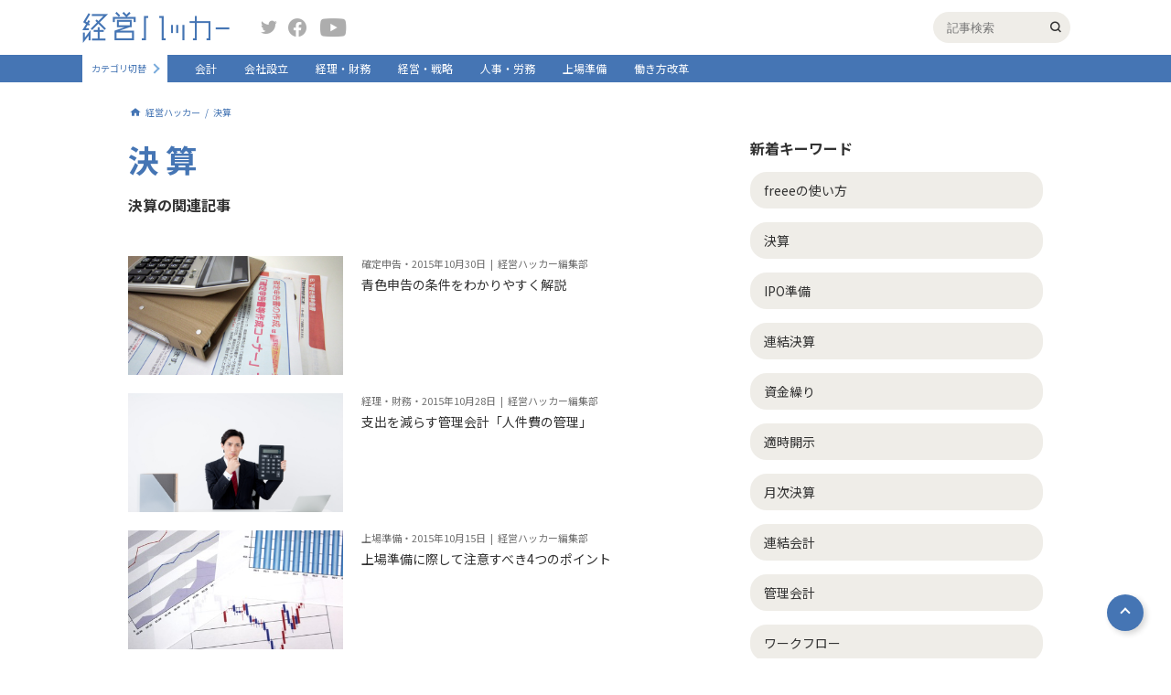

--- FILE ---
content_type: text/html
request_url: https://keiei.freee.co.jp/keyword/kessan/8/
body_size: 178109
content:
<!DOCTYPE html><html lang="ja"><head><meta charSet="utf-8"/><meta http-equiv="x-ua-compatible" content="ie=edge"/><meta name="viewport" content="width=device-width, initial-scale=1, shrink-to-fit=no"/><meta data-react-helmet="true" property="fb:app_id" content="436073017199538"/><meta data-react-helmet="true" property="twitter:site" content="@freee_jp"/><meta data-react-helmet="true" property="twitter:card" content="summary_large_image"/><meta data-react-helmet="true" property="og:url" content="/category/kessan/"/><meta data-react-helmet="true" property="og:type" content="article"/><meta data-react-helmet="true" property="og:description" content="ビジネスを立ち上げ、日々運営し、事業継続に奮闘する多忙な経営者・個人事業主に、「会計、経理、人事労務、税務、確定申告、給与計算、起業、会社設立」をテーマに、役立つ情報提供をします。"/><meta data-react-helmet="true" property="og:title" content="決算｜経営ハッカー"/><meta data-react-helmet="true" property="og:site_name" content="経営ハッカー"/><meta data-react-helmet="true" property="og:image" content="/static/default-og-3f9262826c23dd11e99fc710a4c92b57.png"/><meta data-react-helmet="true" name="description" content="ビジネスを立ち上げ、日々運営し、事業継続に奮闘する多忙な経営者・個人事業主に、「会計、経理、人事労務、税務、確定申告、給与計算、起業、会社設立」をテーマに、役立つ情報提供をします。"/><meta name="generator" content="Gatsby 4.19.2"/><style data-href="/styles.c3c201518ca2455f0770.css" data-identity="gatsby-global-css">@charset "UTF-8";@import url(https://fonts.googleapis.com/css?family=Noto+Sans+JP:400,700&subset=japanese);a,abbr,acronym,address,applet,b,big,blockquote,body,caption,center,cite,code,dd,del,dfn,div,dl,dt,em,fieldset,font,form,h1,h2,h3,h4,h5,h6,html,i,iframe,img,ins,kbd,label,legend,li,object,ol,p,pre,q,s,samp,small,span,strike,strong,sub,sup,table,tbody,td,tfoot,th,thead,tr,tt,u,ul,var{background:transparent;border:0;font-size:100%;margin:0;outline:0;padding:0;vertical-align:baseline}body{line-height:1}ol,ul{list-style:none}blockquote,q{quotes:none}blockquote:after,blockquote:before,q:after,q:before{content:"";content:none}:focus{outline:0}ins{text-decoration:none}del{text-decoration:line-through}table{border-collapse:collapse;border-spacing:0}*{box-sizing:border-box}.app{display:flex;flex-direction:column;min-height:100vh}.app .main_router{flex:1 1}body{-webkit-font-smoothing:antialiased;-webkit-text-size-adjust:100%;word-wrap:break-word;color:#323232;font-family:Noto Sans JP,ヒラギノ角ゴ ProN,Hiragino Kaku Gothic ProN,メイリオ,Meiryo,Helvetica Neue,ＭＳ Ｐゴシック,MS PGothic,sans-serif;font-size:14px;min-width:1000px;overflow-wrap:break-word;position:relative}.top-hero{overflow:hidden}.swiper{overflow:initial!important}.swiper-slide{max-width:323.33px}@media (max-width:425px){body{min-width:100%}.swiper{margin-bottom:0!important;overflow:hidden!important;padding-bottom:32px!important}.swiper-slide{max-width:none}.swiper-pagination{bottom:0!important}.swiper-pagination-bullet{background:#fff!important;opacity:1!important}.swiper-pagination-bullet.swiper-pagination-bullet-active{background-color:#4575b4!important}.swiper-button-next,.swiper-button-prev{color:#fff!important;height:16px;width:16px}.swiper-button-next:after,.swiper-button-prev:after{font-size:20px!important}.swiper-button-prev{left:0!important}.swiper-button-next{right:0!important}}p{font-size:16px;line-height:1.4}a{color:inherit;cursor:pointer;text-decoration:none}img{display:block;height:auto;margin-left:auto;margin-right:auto;max-width:100%}img[src$=".svg"]{width:100%}h1,h2,h3,h4,h5{font-family:Noto Sans JP,sans-serif;font-weight:700}.pc{display:block}.sp{display:none}.responsive_table>table{-webkit-transform-origin:0 0;transform-origin:0 0}.cmn-main{min-height:calc(100vh - 368px);padding-bottom:100px}@media (max-width:425px){.cmn-main{min-height:auto;padding-bottom:60px;padding-top:60px}}.cmn-main--inner{margin:0 auto;padding-top:25px;width:1000px}@media (max-width:425px){.cmn-main--inner{width:100%}}.cmn-contents{display:flex;flex-wrap:wrap;justify-content:space-between;margin:20px auto 40px;width:1000px}@media (max-width:425px){.cmn-contents{flex-wrap:wrap;width:100%}}.cmn-contents-noflex{display:block}.cmn-contents-top{margin-top:35px}@media (max-width:425px){.cmn-contents-top{display:block;overflow:hidden;padding-top:50px;position:relative}}.cmn-contents-top .cmn-contents--inner{display:flex;justify-content:space-between;width:100%}@media (max-width:425px){.cmn-contents-top .cmn-contents--inner{display:flex;width:500vw}.cmn-contents-top .cmn-main_column{width:100vw}.cmn-contents-top .cmn-sub_column{display:flex;width:400vw}.cmn-contents-top .cmn-sub_column--box{padding-left:15px;padding-right:15px;width:100vw}}.cmn-contents--follow_ttl{align-items:center;border-bottom:1px solid #4575b4;display:flex;justify-content:space-between;margin-bottom:10px;padding-bottom:10px}@media (max-width:425px){.cmn-contents--follow_ttl{flex-wrap:wrap}}.cmn-contents--follow_ttl .cmn-contents--title{color:#4575b4}.cmn-contents--follow_ttl_button{align-items:center;background-color:#efede8;border-radius:18px;display:flex;font-size:16px;height:36px;padding-left:10px;padding-right:10px;width:170px}@media (max-width:425px){.cmn-contents--follow_ttl_button{font-size:12px;height:30px;width:130px}}.cmn-contents--follow_ttl_button:hover{cursor:pointer}.cmn-contents--follow_ttl_button:hover .m-plus_button{-webkit-transform:scale(.9);transform:scale(.9)}.cmn-contents--title{color:#323232;font-size:16px;line-height:1.4;margin-bottom:15px}.cmn-contents--title-main{font-size:28px;margin-bottom:20px}@media (max-width:425px){.cmn-contents--title-main{font-size:20px}}.cmn-contents--title-special{font-size:28px;margin-bottom:10px}@media (max-width:425px){.cmn-contents--title-special{font-size:20px}}.cmn-contents--title-has_follow{color:#4575b4;font-size:34px;letter-spacing:.2em}@media (max-width:425px){.cmn-contents--title-has_follow{font-size:24px;margin-bottom:0}}.cmn-contents--title-sub{font-weight:700}.cmn-contents--sub_title{color:#3b4043;font-size:11px;margin:0 0 10px}.cmn-contents--sub_title-popular{align-items:center;display:flex}.cmn-contents--sub_title-popular:before{speak:none;-webkit-font-smoothing:antialiased;-moz-osx-font-smoothing:grayscale;color:#e65c5c;content:"";font-family:icomoon!important;font-size:24px;font-style:normal;font-variant:normal;font-weight:400;line-height:1;margin:0 5px 0 0;text-transform:none}.cmn-contents--author{color:#707070;font-size:12px;line-height:1.5;margin:0 0 20px}.cmn-contents--description{line-height:1.7;margin:0 0 25px}.cmn-contents--description:last-child{margin-bottom:0}@media (max-width:425px){.cmn-contents--description{margin-bottom:15px}.cmn-contents--description:last-child{margin-bottom:0}}.cmn-contents--img{display:block;margin:0 auto 30px;max-width:100%}.cmn-contents--result{font-size:14px;margin:0 0 15px}.cmn-contents--reuslt_count{font-weight:700}.cmn-main_column{position:relative;width:660px}@media (max-width:425px){.cmn-main_column{margin-bottom:30px;padding-left:15px;padding-right:15px;width:100%}.cmn-main_column:last-child{margin-bottom:0}}.cmn-main_column--date{color:#707070;font-size:12px;line-height:1.5;margin-bottom:20px}.cmn-main_column--description{font-size:14px;line-height:1.7;margin-bottom:25px}.cmn-main_column--description h2{border-bottom:2px solid #4575b4;font-size:24px;font-weight:700;line-height:1.3;margin:0 0 25px;padding:0 0 12px}.cmn-main_column--description h2:last-child{margin-bottom:0}@media (max-width:425px){.cmn-main_column--description h2{font-size:16px;margin-bottom:15px}.cmn-main_column--description h2:last-child{margin-bottom:0}}.cmn-main_column--description h3{font-size:20px;line-height:1.3;margin:0 0 20px;padding:8px 20px;position:relative}.cmn-main_column--description h3:after,.cmn-main_column--description h3:before{border-left:1px solid #4575b4;border-top:1px solid #4575b4;content:"";display:block;height:32px;position:absolute;width:16px}.cmn-main_column--description h3:before{left:0;top:0}.cmn-main_column--description h3:after{bottom:0;right:0;-webkit-transform:rotate(180deg);transform:rotate(180deg)}.cmn-main_column--description h4{color:#4575b4;font-size:18px;line-height:1.3;margin:0 0 10px}.cmn-main_column--description h5{background:#efede8;font-size:14px;margin:0 0 10px;padding:10px 15px}.cmn-main_column--description table{border:1px solid #ccc}.cmn-main_column--description table td,.cmn-main_column--description table th{border:1px solid #ccc;padding:5px}.cmn-main_column--description a{color:#4575b4;text-decoration:underline}.cmn-main_column--description ul{list-style:disc;margin:0 0 20px;padding:0 0 0 20px}.cmn-main_column--description ul:last-child{margin-bottom:0}.cmn-main_column--description ul li{margin:0 0 5px}.cmn-main_column--description ul li:last-child{margin-bottom:0}.cmn-main_column--description ol{list-style:decimal;margin:0 0 20px;padding:0 0 0 20px}.cmn-main_column--description ol:last-child{margin-bottom:0}.cmn-main_column--description ol li{margin:0 0 5px}.cmn-main_column--description ol li:last-child{margin-bottom:0}.cmn-main_column--description p{font-size:14px;line-height:1.7;margin-bottom:20px}.cmn-main_column--description p:last-child{margin-bottom:0}.cmn-main_column--description .is_link_color_grey{color:#323232}.cmn-main_column--description .is_link_color_grey:hover{color:#4575b4}.cmn-main_column--detail_link{margin-bottom:30px}.cmn-main_column--detail_link .m-button{align-items:center;display:flex;justify-content:center;margin:0}@media (max-width:425px){.cmn-main_column--detail_link .m-button{margin:0 auto}}.cmn-sub_column{width:320px}@media (max-width:425px){.cmn-sub_column{padding-left:15px;padding-right:15px;width:100%}.cmn-sub_column-top{padding-left:0;padding-right:0}}.cmn-sub_column--box{margin-bottom:25px}.cmn-sub_column--box:last-child{margin-bottom:0}.cmn-sub_column--box.is_fixed{max-width:320px;position:fixed;top:40px}@media (max-width:425px){.cmn-sub_column--box.is_fixed{display:none}}@media (min-width:425px){.cmn-sub_column--box.is_absolute{bottom:290px;position:absolute;top:auto;width:450px}}.cmn-sub_column--more{margin-top:15px;text-align:right}.cmn-sub_column--more_link{font-size:12px;padding-right:8px}.cmn-sub_column--more_link,.cmn-sub_column--more_link:after{display:inline-block;transition:.15s}.cmn-sub_column--more_link:after{border-bottom:2px solid #adadad;border-right:2px solid #adadad;content:"";height:7px;-webkit-transform:rotate(-45deg);transform:rotate(-45deg);width:7px}.cmn-sub_column--more_link:hover{color:#3d85cc;font-weight:700}.cmn-sub_column--more_link:hover:after{border-color:#3d85cc}.cmn-sub_column_description{align-items:center;color:#3b4043;display:flex;font-size:11px;margin-bottom:15px}.cmn-sub_column_description .m-plus_button{margin-right:3px}.cmn-sub_column_description--text{line-height:1.4}.cmn-sub_column_article--item{align-items:flex-start;display:flex}.cmn-keyword_list{border-bottom:1px solid #adadad;padding-bottom:25px}.cmn-keyword_list-article{border-bottom:0;display:flex;flex-wrap:wrap;justify-content:space-between}.cmn-keyword_list-article .cmn-keyword_list--item{width:calc(50% - 10px)}@media (max-width:425px){.cmn-keyword_list-article .cmn-keyword_list--item{width:100%}}.cmn-keyword_list-article .cmn-keyword_list--item:last-child{margin-bottom:15px}.cmn-keyword_list--item{align-items:center;display:flex;margin-bottom:15px}.cmn-keyword_list--item:last-child{margin-bottom:0}.cmn-keyword_list--item .m-plus_button{height:36px;width:36px}.cmn-keyword_list--item .m-plus_button:hover{cursor:pointer;-webkit-transform:scale(.9);transform:scale(.9)}.cmn-keyword_list--item .m-plus_button:before{font-size:28px;left:calc(50% - 7px);top:calc(50% - 15px)}.cmn-keyword_list--item .m-plus_button.is_active{background-color:#fff;border:1px solid #4575b4}.cmn-keyword_list--item .m-plus_button.is_active:before{color:#4575b4;content:"";font-family:icomoon;font-size:15px;top:calc(50% - 7px)}.cmn-keyword_list--link{background:#efede8;border-radius:18px;cursor:pointer;display:block;flex:1 1;font-size:14px;line-height:1.3;padding:11px 15px;position:relative;transition:.15s;-webkit-user-select:none;user-select:none}.cmn-keyword_list--link:after{background-color:#efede8;border-radius:7px;border-radius:12px;color:#707070;content:"";font-size:12px;opacity:0;padding:5px 10px;position:absolute;right:10px;top:calc(50% - 11px);transition:.15s}.cmn-keyword_list--link:hover{background-color:#4575b4;color:#fff}.cmn-keyword_list--link.is_clicked:after{background-color:#4575b4;color:#fff;content:"フォローしました";opacity:1}.cmn-keyword_list--link.is_unfollowed:after{background-color:#4575b4;color:#fff;content:"フォローを解除しました";opacity:1}.cmn-bnr_list{border-bottom:1px solid #adadad;padding-bottom:25px}.cmn-bnr_list--item{margin-bottom:20px}.cmn-bnr_list--item:last-child{margin-bottom:0}.cmn-bnr_list--link{display:block}.cmn-bnr_list--link:hover .cmn-bnr_list--title{text-decoration:underline}.cmn-bnr_list--link:hover .cmn-bnr_list--pic{opacity:.8}.cmn-bnr_list--pic{height:150px;-o-object-fit:cover;object-fit:cover;transition:.15s;width:100%}.cmn-bnr_list--title{font-size:14px;line-height:1.4;margin-top:8px;width:100%}@media (max-width:425px){.cmn-bnr_list--title{font-size:14px}}.cmn-breadcrumb{display:flex;flex-direction:row}@media (max-width:425px){.cmn-breadcrumb{display:none;flex-wrap:wrap;padding-left:15px;padding-right:15px;width:100%}.cmn-breadcrumb.is_nomargin{margin-top:0}}.cmn-breadcrumb--item{align-items:center;display:flex}.cmn-breadcrumb--item:after{color:#4575b4;content:"/";display:inline-block;font-size:10px;padding-left:.5em;padding-right:.5em}.cmn-breadcrumb--item:first-child{pointer-events:auto}.cmn-breadcrumb--item:first-child:before{color:#4575b4;content:"";display:inline-block;font-family:icomoon;font-size:16px;margin-right:3px;text-decoration:none}.cmn-breadcrumb--item:last-child{pointer-events:none}.cmn-breadcrumb--item:last-child:after{display:none}.cmn-breadcrumb--item:nth-child(3) a{-webkit-line-clamp:3;display:inline-block;max-width:20em;overflow:hidden;text-overflow:ellipsis;white-space:nowrap}@media (max-width:425px){.cmn-breadcrumb--item:nth-child(3) a{white-space:normal}}.cmn-breadcrumb--item:nth-child(4){flex:1 1}.cmn-breadcrumb--item:nth-child(4) a{-webkit-line-clamp:1;display:inline-block;max-width:65em;overflow:hidden;text-overflow:ellipsis;white-space:nowrap}@media (max-width:425px){.cmn-breadcrumb--item:nth-child(4) a{white-space:normal}}.cmn-breadcrumb--link{align-items:center;color:#4575b4;display:flex;font-size:10px;line-height:1.4}.cmn-breadcrumb--link:hover{text-decoration:underline}@media (max-width:425px){.gl-header{background-color:#fff;left:0;position:fixed;top:0;width:100%;z-index:3}}.gl-header--upper{align-content:center;align-items:center;height:60px}@media (max-width:425px){.gl-header--upper{box-shadow:0 0 10px rgba(0,0,0,.16);position:relative;z-index:2}}.gl-header--inner{align-content:center;align-items:center;display:flex;flex-wrap:wrap;margin:0 auto;max-width:1100px}@media (max-width:425px){.gl-header--inner{background-color:#fff;flex-wrap:wrap}}.gl-header--sp_hamburger{display:none;height:100%;position:relative;width:16px}@media (max-width:425px){.gl-header--sp_hamburger{display:block}}.gl-header--sp_hamburger_border{background-color:#78aadb;height:2px;left:calc(50% - 9px);position:absolute;width:18px}.gl-header--sp_hamburger_border:first-child{top:23px}.gl-header--sp_hamburger_border:nth-child(2){top:28px}.gl-header--sp_hamburger_border:nth-child(3){top:33px}.gl-header--logo_link{align-items:baseline;display:flex;margin:0 25px 0 0;width:170px}@media (max-width:425px){.gl-header--logo_link{flex:1 1;margin-right:0;width:auto}}.gl-header--logo_img{display:block;margin:0 10px 0 0;max-width:161px}@media (max-width:425px){.gl-header--logo_img{margin-right:0;max-width:137px}}.gl-header--sp_search_button{display:none;height:100%;text-align:center;width:60px}.gl-header--sp_search_button:before{speak:none;-webkit-font-smoothing:antialiased;-moz-osx-font-smoothing:grayscale;color:#78aadb;content:"";font-family:icomoon!important;font-size:24px;font-style:normal;font-variant:normal;font-weight:400;line-height:1;position:relative;text-transform:none;top:19px}@media (max-width:425px){.gl-header--sp_search_button{display:block}}.gl-header--sp_category_list_button{border-left:1px solid #78aadb;color:#4575b4;display:none;font-size:12px;height:100%;padding:16px 0 0;position:relative;text-align:center;width:60px}.gl-header--sp_category_list_button:after{border-bottom:2px solid #78aadb;border-right:2px solid #78aadb;bottom:13px;content:"";display:block;height:6px;left:calc(50% - 6px);position:absolute;-webkit-transform:rotate(45deg);transform:rotate(45deg);transition:.15s;width:6px}.gl-header--sp_category_list_button.is_hidden:after{-webkit-transform:rotate(225deg);transform:rotate(225deg)}@media (max-width:425px){.gl-header--sp_category_list_button{display:block}}.gl-header--sns_block{flex:1 1}@media (max-width:425px){.gl-header--sns_block{display:none}}.gl-header--sns_link:before{speak:none;-webkit-font-smoothing:antialiased;-moz-osx-font-smoothing:grayscale;color:#adadad;font-family:icomoon!important;font-size:20px;font-style:normal;font-variant:normal;font-weight:400;line-height:1;text-transform:none;transition:.15s}.gl-header--sns_link-twitter{margin-right:10px}.gl-header--sns_link-twitter:before{content:""}.gl-header--sns_link-twitter:hover:before{color:#1ea1f3}.gl-header--sns_link-facebook{margin-right:15px}.gl-header--sns_link-facebook:before{content:""}.gl-header--sns_link-facebook:hover:before{color:#1877f2}.gl-header--sns_link-youtube:before{content:""}.gl-header--sns_link-youtube:hover:before{color:red}.gl-header--search_block{height:34px;margin:0 20px 0 auto;position:relative;width:220px}.gl-header--search_block:after{speak:none;-webkit-font-smoothing:antialiased;-moz-osx-font-smoothing:grayscale;content:"";font-family:icomoon!important;font-size:12px;font-style:normal;font-variant:normal;font-weight:400;line-height:1;position:absolute;right:10px;text-transform:none;top:calc(50% - .5em)}@media (max-width:425px){.gl-header--search_block{height:56px;left:0;position:absolute;top:60px;width:100%}.gl-header--search_block:after{display:none}}.gl-header--search_input{-webkit-appearance:none;background-color:#efede8;border:0;border-radius:50px;box-shadow:0 0 5px #fff;display:block;height:100%;margin:0 0 0 auto;padding:0 15px;transition:.15s;width:150px}.gl-header--search_input:focus{box-shadow:0 0 5px #4575b4;width:100%}@media (max-width:425px){.gl-header--search_input{border-radius:0;width:100%}}.gl-header--sp_search_submit{cursor:pointer;opacity:0;position:absolute;right:0;top:9px;z-index:1}@media (max-width:425px){.gl-header--sp_search_submit{-webkit-appearance:none;background-color:#4575b4;border:0;border-radius:50px;color:#fff;display:block;font-size:12px;height:25px;opacity:1;position:absolute;right:20px;top:calc(50% - 12.5px);width:50px;z-index:0}}.gl-header--status_block{align-content:center;align-items:center;display:flex;justify-content:space-between;width:260px}@media (max-width:425px){.gl-header--status_block{background-color:#fff;display:block;flex-wrap:wrap;height:calc(100vh - 60px);left:0;padding-top:15px;position:absolute;top:60px;width:260px}}.gl-header--status_block-no_login{width:150px}@media (max-width:425px){.gl-header--sp_menu_bg{background-color:rgba(0,0,0,.3);height:100%;left:0;position:fixed;top:0;width:100%}.gl-header--sp_menu_bg-status_block{top:61px}}.gl-header--mypage{align-content:center;align-items:center;color:#4575b4;display:flex;font-size:14px;font-weight:700;height:34px;margin:0 0 0 10px;transition:.15s}.gl-header--mypage:after{font-size:25px;margin:0 0 0 5px}.gl-header--mypage:hover{color:#375d8f}@media (max-width:425px){.gl-header--mypage{border-top:1px solid #efede8;color:#323232;font-size:12px;font-weight:400;height:57px;line-height:48px;margin-left:0;margin-right:0;padding-left:10px;width:100%}.gl-header--mypage:before{speak:none;-webkit-font-smoothing:antialiased;-moz-osx-font-smoothing:grayscale;color:#adadad;content:"";font-family:icomoon!important;font-size:25px;font-style:normal;font-variant:normal;font-weight:400;line-height:1;margin-right:10px;position:absolute;text-transform:none}.gl-header--mypage:after{display:none}}.gl-header--news{align-items:center;color:#4575b4;cursor:pointer;display:flex;font-weight:700;position:relative;transition:.15s}@media (min-width:425px){.gl-header--news:hover{color:#4575b4}}.gl-header--news:after{speak:none;-webkit-font-smoothing:antialiased;-moz-osx-font-smoothing:grayscale;color:#4575b4;content:"";font-family:icomoon!important;font-size:20px;font-style:normal;font-variant:normal;font-weight:400;line-height:1;margin:0 0 0 3px;text-transform:none}@media (max-width:425px){.gl-header--news{color:#323232;font-weight:300;height:57px;padding-left:60px;position:relative;width:100%}.gl-header--news:before{border-bottom:2px solid #adadad;border-right:2px solid #adadad;content:"";display:block;height:6px;position:absolute;right:18px;top:calc(50% - 6px);-webkit-transform:rotate(45deg);transform:rotate(45deg);width:6px}.gl-header--news:after{color:#adadad;content:"";font-size:24px;left:10px;position:absolute;top:18px}.gl-header--news.is_active:before{top:calc(50% - 3px);-webkit-transform:rotate(225deg);transform:rotate(225deg)}}.gl-header--profile_img{border-radius:50%;display:block;height:24px;margin:0 0 0 5px;-o-object-fit:cover;object-fit:cover;overflow:hidden;width:24px}@media (max-width:425px){.gl-header--profile_img{display:none}}.gl-header--profile_img-sp{display:none}@media (max-width:425px){.gl-header--profile_img-sp{display:block;margin:0 25px 0 0;position:relative;z-index:1}}.gl-header--sp_profile_img{display:none}@media (max-width:425px){.gl-header--sp_profile_img{background:url(/images/profile-no-image.png) no-repeat 50%;background-size:cover;border-radius:50%;display:block;height:160px;margin:0 auto 10px;width:160px}}.gl-header--sp_setting{display:none}@media (max-width:425px){.gl-header--sp_setting{align-content:center;align-items:center;border-bottom:1px solid #efede8;display:flex;height:48px;line-height:48px;margin-right:0;padding-left:15px;width:100%}.gl-header--sp_setting:before{speak:none;-webkit-font-smoothing:antialiased;-moz-osx-font-smoothing:grayscale;color:#adadad;content:"";font-family:icomoon!important;font-size:25px;font-style:normal;font-variant:normal;font-weight:400;line-height:1;margin-right:10px;text-transform:none}}.gl-header--login_out{color:#323232;cursor:pointer;font-size:12px;margin:0 0 0 10px;transition:.15s}.gl-header--login_out:hover{color:#375d8f}@media (max-width:425px){.gl-header--login_out{align-content:center;align-items:center;border-right:0;border-top:1px solid #efede8;color:#323232;display:flex;font-size:12px;height:57px;line-height:57px;margin-left:0;margin-right:0;padding-left:10px;width:100%}.gl-header--login_out:before{speak:none;-webkit-font-smoothing:antialiased;-moz-osx-font-smoothing:grayscale;color:#adadad;content:"";font-family:icomoon!important;font-size:25px;font-style:normal;font-variant:normal;font-weight:400;line-height:1;margin-right:27px;text-transform:none}}.gl-header--lower{background-color:#4575b4;height:30px}@media (max-width:425px){.gl-header--lower{height:100%;position:relative;width:100%;z-index:1}}.gl-header--change_category{align-content:center;align-items:center;background-color:#fff;display:flex;height:30px;margin:0 15px 0 0;overflow:hidden;padding:0 15px 0 10px;position:relative;transition:.15s;width:93px}.gl-header--change_category:before{background-color:#fff;content:"";display:block;height:100%;position:absolute;right:0;top:0;width:17px;z-index:1}.gl-header--change_category:after{border-bottom:2px solid #78aadb;border-right:2px solid #78aadb;content:"";display:block;height:6px;position:absolute;right:10px;top:calc(50% - 4px);-webkit-transform:rotate(-45deg);transform:rotate(-45deg);width:6px;z-index:2}.gl-header--change_category:hover{width:160px}.gl-header--change_category:hover:after{right:5px;-webkit-transform:rotate(135deg);transform:rotate(135deg)}@media (max-width:425px){.gl-header--change_category:hover{width:100%}.gl-header--change_category{height:55px;margin-right:0;padding:5px 23px 0;width:100%}.gl-header--change_category:after{display:none}}.gl-header--change_category_label{color:#4575b4;cursor:pointer;display:block;font-size:10px}@media (max-width:425px){.gl-header--change_category_label{font-size:14px}}.gl-header--change_category_buttons{background-color:#cbcbcb;border-radius:3px;display:flex;left:78px;overflow:hidden;position:absolute}@media (max-width:425px){.gl-header--change_category_buttons{left:auto;right:20px}}.gl-header--change_category_button{color:#fff;cursor:pointer;display:block;font-size:10px;font-weight:700;height:18px;line-height:18px;text-align:center;width:30px}.gl-header--change_category_button.is_active{background-color:#4575b4}@media (max-width:425px){.gl-header--change_category_button{font-size:12px;height:21px;width:40px}}.gl-header--nav_link{color:#fff;font-size:12px;height:30px;line-height:30px;padding:0 15px;transition:.15s}.gl-header--nav_link:hover{background-color:#fff;color:#4575b4}.gl-header--nav_link.active{font-weight:700}@media (max-width:425px){.gl-header--nav_link{background-color:#4575b4;border-top:1px solid #b5c8e1;font-size:14px;height:50px;line-height:50px;padding-left:23px;width:100%}.gl-header--nav_link:first-child{border-top:0}}.cmn-pc{display:block}@media (max-width:425px){.cmn-pc{display:none}}.cmn-sp{display:none}@media (max-width:425px){.cmn-sp{display:block}}.m-popular_users_list{display:flex;flex-wrap:wrap}.m-popular_users_list--item{box-sizing:border-box;display:flex;padding:10px;transition:.15s;width:33.3%}@media (min-width:425px){.m-popular_users_list--item:hover{background:rgba(181,200,225,.3)}}@media (max-width:425px){.m-popular_users_list--item{margin:0 0 10px;padding:0;width:100%}.m-popular_users_list--item:last-child{margin-bottom:0}}.m-popular_users_list--rank{color:#4575b4;font-size:16px;font-weight:700;margin:0 5px 0 0}.m-popular_users_list--pic{height:60px;margin:0 5px 0 0;-o-object-fit:cover;object-fit:cover;width:60px}.m-popular_users_list--detail{display:block}.m-popular_users_list--name{display:block;font-size:12px;font-weight:700;line-height:1.5}.m-popular_users_list--status{font-size:10px;line-height:1.5}.special-cards--card{display:flex;margin:0 0 20px;position:relative}.special-cards--card:last-child{margin-bottom:0}@media (min-width:425px){.special-cards--card:hover .special-cards--title{text-decoration:underline}.special-cards--card:hover .special-cards--thumb{opacity:.8}}@media (max-width:425px){.special-cards--card{flex-direction:column}}.special-cards--link{display:block;height:100%;left:0;position:absolute;top:0;width:100%;z-index:1}.special-cards--thumb{height:150px;-o-object-fit:cover;object-fit:cover;transition:opacity .15s;width:320px}@media (max-width:425px){.special-cards--thumb{margin-bottom:15px;width:100%}}.special-cards--content{display:flex;flex:1 1;flex-direction:column;margin:0 0 0 20px}@media (max-width:425px){.special-cards--content{margin:0}}.special-cards--time{color:#707070;display:block;font-size:11px;margin:0 0 5px}.special-cards--title{font-size:16px;font-weight:700;line-height:1.3}@media (max-width:425px){.special-cards--title{margin-bottom:10px}}.special-cards--name{color:#707070;display:block;font-size:11px;margin:auto 0 0}.special-article_pager{border-bottom:1px solid #adadad;border-top:1px solid #adadad;display:flex;margin:0 0 50px;position:relative}.special-article_pager:before{background-color:#f1f1f1;content:"";display:block;height:100%;left:50%;position:absolute;top:0;width:1px}@media (max-width:425px){.special-article_pager{flex-wrap:wrap}}.special-article_pager.is_none{display:none}.special-article_pager--button{box-sizing:border-box;padding:15px 30px;position:relative;width:50%}.special-article_pager--button:before{border-bottom:2px solid #4575b4;border-left:2px solid #4575b4;content:"";display:block;height:5px;position:absolute;top:calc(50% - 2.5px);width:5px}@media (max-width:425px){.special-article_pager--button{padding-left:15px;padding-right:15px}}.special-article_pager--button-prev:before{left:5px;-webkit-transform:rotate(45deg);transform:rotate(45deg)}@media (max-width:425px){.special-article_pager--button-prev{border-bottom:1px solid #f1f1f1}}.special-article_pager--button-next:before{right:5px;-webkit-transform:rotate(-135deg);transform:rotate(-135deg)}.special-article_pager--button-none:before{display:none}.special-article_pager--link{height:100%;left:0;position:absolute;top:0;transition:.15s;width:100%}.special-article_pager--link:hover{background-color:rgba(69,117,180,.1)}.special-article_pager--number{color:#707070;display:block;font-size:10px;margin:0 0 8px}.special-article_pager--title{font-size:14px}@media (max-width:425px){.special-article_pager--title{font-size:12px}}.special-series_cards{display:flex;flex-wrap:wrap;justify-content:space-between;margin:0 0 30px}.special-series_cards--card{box-sizing:border-box;display:flex;height:90px;margin:24px 0 0;overflow:hidden;padding:10px;position:relative;width:calc(50% - 12px)}.special-series_cards--card:first-child,.special-series_cards--card:nth-child(2){margin-top:0}@media (max-width:425px){.special-series_cards--card{margin-top:10px;width:100%}.special-series_cards--card:first-child,.special-series_cards--card:nth-child(2){margin-top:10px}}.special-series_cards--link{display:block;height:100%;left:0;position:absolute;top:0;transition:.15s;width:100%}@media (min-width:425px){.special-series_cards--link:hover{background-color:rgba(69,117,180,.1)}}.special-series_cards--number{color:#4575b4;font-size:12px;font-weight:700}.special-series_cards--thumb{height:70px;margin:0 0 0 10px;-o-object-fit:cover;object-fit:cover;width:70px}.special-series_cards--description{font-size:12px;height:70px;line-height:1.5;margin:0 0 0 8px;overflow:hidden}.contact-form{background:#b5c8e1;padding:50px 0}@media (max-width:425px){.contact-form{padding-top:100px}}.contact-form--form{background:#efede8;margin:0 auto;max-width:800px;min-height:calc(100vh - 450px);padding:30px 60px 60px}@media (max-width:425px){.contact-form--form{padding:30px 15px;width:calc(100% - 30px)}}.contact-form--title{color:#4575b4;font-size:24px;margin:0 0 25px;text-align:center}.contact-form--description{font-size:14px;line-height:1.5;margin:0 0 20px}.contact-form--box{margin:0 0 20px}.contact-form--box:last-child{margin-bottom:0}.contact-form--boxes{margin:0 0 30px}.contact-form--label{color:#707070;display:block;font-size:14px;margin:0 0 10px;padding:3px 0 0;width:250px}@media (max-width:425px){.contact-form--label{font-size:12px;width:150px}}.contact-form--input{background:#fff}.contact-form--input,.contact-form--textarea{-webkit-appearance:none;appearance:none;border:0;font-size:14px;padding:10px;width:100%}.contact-form--textarea{flex:1 1;height:180px}@media (max-width:425px){.contact-form--textarea{width:100%}}.contact-form--topic{font-size:24px;text-align:center}.contact-form--check{margin:0 0 30px;text-align:center}.contact-form--check_input{-webkit-appearance:none;background-color:#fff;border:1px solid #adadad;height:20px;margin:0 4px 0 0;position:relative;top:4px;width:20px}.contact-form--check_input:checked{background:url(/images/login-sheet--checkbox-img01.png) no-repeat 50%;background-color:#fff}@media (max-width:425px){.contact-form--check_input{height:15px;top:3px;width:15px}}.contact-form--link{color:#4575b4;text-decoration:underline}.download-block{margin:0 0 35px}.download-block--content{align-items:center;display:flex}@media (max-width:425px){.download-block--content{display:block}}.download-block--thumbwrap{align-items:center;display:flex;max-height:300px;max-width:300px}@media (max-width:425px){.download-block--thumbwrap{max-height:100%;max-width:100%}}.download-block--thumb{box-shadow:0 3px 6px 0 rgba(0,0,0,.16);margin:0;max-height:300px;max-width:300px}@media (max-width:425px){.download-block--thumb{margin:0 auto 15px}}.download-block--button{margin:0 0 0 25px;position:relative}.download-block--button:before{speak:none;-webkit-font-smoothing:antialiased;-moz-osx-font-smoothing:grayscale;content:"";font-family:icomoon!important;font-size:25px;font-style:normal;font-variant:normal;font-weight:400;left:12px;line-height:1;position:absolute;text-transform:none;top:calc(50% - .5em)}.top-hero{background:#e4e0d7;padding:28px 0;position:relative;width:100%}.top-hero--inner{margin:0 auto;max-width:1000px}@media (min-width:425px){.top-hero_transition_buttons{display:none}}.top-hero_transition_buttons--button:before{border-bottom:2px solid #fff;border-right:2px solid #fff;content:"";display:block;height:10px;position:absolute;top:calc(50% - 5px);width:10px}.top-hero_transition_buttons--button-prev:before{left:10px;-webkit-transform:rotate(135deg);transform:rotate(135deg)}.top-hero_transition_buttons--button-next:before{right:10px;-webkit-transform:rotate(-45deg);transform:rotate(-45deg)}.top-hero_nav{display:none;height:8px;justify-content:space-between;margin:0 auto;width:56px}@media (max-width:425px){.top-hero_nav{display:flex}}.top-hero_nav--button{background-color:#fff;border-radius:50%;display:block;height:8px;width:8px}.top-hero_nav--button.is_active{background-color:#4575b4}.top-hero_list{display:flex;margin:0 auto 10px;max-width:1000px;padding:10px 0;width:100%}@media (max-width:425px){.top-hero_list{display:block}}.top-hero_list .m-icons{margin-bottom:10px}.top-hero_list--item{box-shadow:3px 3px 6px 0 rgba(0,0,0,.16);display:block;margin:0 15px 0 0;width:320px}.top-hero_list--item:last-child{margin-right:0}@media (max-width:425px){.top-hero_list--item{box-shadow:none;margin:0 auto}.top-hero_list--item:last-child{margin-right:auto}}.top-hero_list--box{display:block;position:relative;transition:.15s;z-index:0}@media (max-width:425px){.top-hero_list--box{box-shadow:3px 3px 6px 0 rgba(0,0,0,.16);margin:0 auto;width:320px}}@media (min-width:425px){.top-hero_list--box:hover{box-shadow:rgba(0,0,0,.3);-webkit-transform:translateY(-5px) scale(1.05);transform:translateY(-5px) scale(1.05)}}.top-hero_list--link{background:transparent;height:100%;left:0;position:absolute;top:0;width:100%}.top-hero_list--detail{background:#fff;padding:15px}.top-hero_list--title{font-size:16px;height:4.2em;line-height:1.4;overflow:hidden}.top-hero_list--text_sub_wrap{overflow:hidden;text-overflow:ellipsis;white-space:nowrap;width:100%}@media (max-width:425px){.top-hero_list--text_sub_wrap{white-space:normal}}.top-hero_list--text_sub{color:#707070;font-size:11px}.top-hero_list--text_sub-external{margin-left:5px}@media (max-width:425px){.top-hero_list--text_sub-external{display:block;margin-left:0;margin-top:3px}}.top-hero_list--text_sub-external:before{content:"|";margin-right:5px}@media (max-width:425px){.top-hero_list--text_sub-external:before{display:none}}.top-hero_list--img_box{font-family:"object-fit: cover; object-position: center";height:175px;-o-object-fit:cover;object-fit:cover;-o-object-position:center;object-position:center;width:100%}.top-tab{border-bottom:1px solid #4575b4;display:none;height:35px;left:0;position:absolute;right:0;top:0;z-index:1}@media (max-width:425px){.top-tab{display:block}.top-tab .top-tab-inner{bottom:0;display:flex;left:0;position:absolute;top:0;transition:-webkit-transform .3s ease-in-out;transition:transform .3s ease-in-out;transition:transform .3s ease-in-out,-webkit-transform .3s ease-in-out}}.top-tab.is_fixed{position:fixed;top:60px}.top-tab--button{background-color:#fff;border-bottom:1px solid #4575b4;color:#000;cursor:pointer;line-height:35px;position:relative;text-align:center;top:1px;width:115px}.top-tab--button.is_active{border:1px solid #4575b4;border-bottom:0;font-weight:700}@media (max-width:425px){.login-contents{padding:24px 24px 16px}}.login-contents--flex-login{flex-direction:row-reverse}.login-contents--middle_box{padding:10px}.login-contents--bottom_box .reset_password{display:flex;justify-content:center;margin-top:10px}.login-contents--bottom_box .reset_password:hover{text-decoration:underline}.login-contents--imgtitle{background:url(/common/images/login-contents--imgtitle-img01.png) no-repeat 50%}.login-contents--note{font-size:12px;line-height:1.5;margin:0 auto;max-width:500px;text-align:center;text-indent:-1em}.login-contents .address{height:0;left:0;opacity:0;position:absolute;top:0;width:0;z-index:-1}@media (max-width:425px){.login-progress{width:280px}.login-sheet--column{margin-bottom:16px;margin-right:0}.login-sheet--column-name,.login-sheet--column:last-child{margin-bottom:0}}.login-sheet--input-phone{width:250px}.login-sheet--checkbox:checked{background:url(/common/images/login-sheet--checkbox-img01.png) no-repeat 50%}.mypage-edit{display:flex;flex-wrap:wrap;justify-content:space-between;margin:0 auto;max-width:790px;padding:60px 0}@media (max-width:425px){.mypage-edit{padding:30px 20px 20px}}.mypage-edit--profile_img_block{width:240px}@media (max-width:425px){.mypage-edit--profile_img_block{margin-bottom:10px;width:100%}}.mypage-edit--upload_button{margin:0 0 25px}.mypage-edit--img{border-radius:50%;box-shadow:3px 3px 6px rgba(0,0,0,.2);display:block;margin:0 auto 25px;overflow:hidden}.mypage-edit--row{align-content:center;align-items:center;display:flex;flex-wrap:wrap;margin:0 0 20px}.mypage-edit--row:last-child{margin-bottom:0}@media (max-width:425px){.mypage-edit--row{margin-bottom:10px}}.mypage-edit--topic{display:block;margin:0 10px 0 0;width:170px}@media (max-width:425px){.mypage-edit--topic{font-size:12px;line-height:1.3;width:120px}}.mypage-edit--topic-name{width:40px}@media (max-width:425px){.mypage-edit--topic-name{width:120px}}.mypage-edit--input{-webkit-appearance:none;background-color:#fff;border:1px solid #d2d2d2;flex:1 1;font-size:12px;height:40px;padding:0 10px;transition:.15s}.mypage-edit--input:focus{box-shadow:0 0 5px #4575b4}.mypage-edit--select_box{flex:1 1;height:40px}.mypage-edit--content{width:490px}.download-book{align-items:flex-start;display:flex;justify-content:space-between;margin-bottom:25px}@media (max-width:425px){.download-book{flex-wrap:wrap}}.download-book--pic{margin:0 auto 15px}.download-book--detail{width:calc(100% - 235px)}@media (max-width:425px){.download-book--detail{width:100%}}.download-book--detail .m-button{align-items:center;display:flex;justify-content:center;margin:0}@media (max-width:425px){.download-book--detail .m-button{margin:0 auto}}.download-book--title{align-items:center;display:flex;font-size:12px;line-height:1.3;margin-bottom:25px}@media (max-width:425px){.download-book--title{justify-content:center}}.download-book--title:before{color:#adadad;content:"";font-family:icomoon;font-size:20px;margin-right:8px}.download_index--item{counter-increment:order_count;font-size:14px;font-weight:700;margin-bottom:15px;padding-left:1em;text-indent:-1em}.download_index--item:before{color:#4575b4;content:counter(order_count) "."}.Toastify__toast-container{box-sizing:border-box;color:#fff;padding:4px;position:fixed;width:320px;z-index:9999}.Toastify__toast-container--top-left{left:1em;top:1em}.Toastify__toast-container--top-center{left:50%;margin-left:-160px;top:1em}.Toastify__toast-container--top-right{right:1em;top:1em}.Toastify__toast-container--bottom-left{bottom:1em;left:1em}.Toastify__toast-container--bottom-center{bottom:1em;left:50%;margin-left:-160px}.Toastify__toast-container--bottom-right{bottom:1em;right:1em}@media only screen and (max-width:480px){.Toastify__toast-container{left:0;margin:0;padding:0;width:100vw}.Toastify__toast-container--top-center,.Toastify__toast-container--top-left,.Toastify__toast-container--top-right{top:0}.Toastify__toast-container--bottom-center,.Toastify__toast-container--bottom-left,.Toastify__toast-container--bottom-right{bottom:0}.Toastify__toast-container--rtl{left:auto;right:0}}.Toastify__toast{border-radius:1px;box-shadow:0 1px 10px 0 rgba(0,0,0,.1),0 2px 15px 0 rgba(0,0,0,.05);box-sizing:border-box;cursor:pointer;direction:ltr;display:flex;font-family:sans-serif;justify-content:space-between;margin-bottom:1rem;max-height:800px;min-height:64px;overflow:hidden;padding:8px;position:relative}.Toastify__toast--rtl{direction:rtl}.Toastify__toast--default{background:#fff;color:#aaa}.Toastify__toast--info{background:#3498db}.Toastify__toast--success{background:#07bc0c}.Toastify__toast--warning{background:#f1c40f}.Toastify__toast--error{background:#e74c3c}.Toastify__toast-body{flex:1 1;margin:auto 0}@media only screen and (max-width:480px){.Toastify__toast{margin-bottom:0}}.Toastify__close-button{align-self:flex-start;background:transparent;border:none;color:#fff;cursor:pointer;font-size:14px;font-weight:700;opacity:.7;outline:none;padding:0;transition:.3s ease}.Toastify__close-button--default{color:#000;opacity:.3}.Toastify__close-button:focus,.Toastify__close-button:hover{opacity:1}@-webkit-keyframes Toastify__trackProgress{0%{-webkit-transform:scaleX(1);transform:scaleX(1)}to{-webkit-transform:scaleX(0);transform:scaleX(0)}}@keyframes Toastify__trackProgress{0%{-webkit-transform:scaleX(1);transform:scaleX(1)}to{-webkit-transform:scaleX(0);transform:scaleX(0)}}.Toastify__progress-bar{background-color:hsla(0,0%,100%,.7);bottom:0;height:5px;left:0;opacity:.7;position:absolute;-webkit-transform-origin:left;transform-origin:left;width:100%;z-index:9999}.Toastify__progress-bar--animated{-webkit-animation:Toastify__trackProgress linear 1 forwards;animation:Toastify__trackProgress linear 1 forwards}.Toastify__progress-bar--controlled{transition:-webkit-transform .2s;transition:transform .2s;transition:transform .2s,-webkit-transform .2s}.Toastify__progress-bar--rtl{left:auto;right:0;-webkit-transform-origin:right;transform-origin:right}.Toastify__progress-bar--default{background:linear-gradient(90deg,#4cd964,#5ac8fa,#007aff,#34aadc,#5856d6,#ff2d55)}@-webkit-keyframes Toastify__bounceInRight{0%,60%,75%,90%,to{-webkit-animation-timing-function:cubic-bezier(.215,.61,.355,1);animation-timing-function:cubic-bezier(.215,.61,.355,1)}0%{opacity:0;-webkit-transform:translate3d(3000px,0,0);transform:translate3d(3000px,0,0)}60%{opacity:1;-webkit-transform:translate3d(-25px,0,0);transform:translate3d(-25px,0,0)}75%{-webkit-transform:translate3d(10px,0,0);transform:translate3d(10px,0,0)}90%{-webkit-transform:translate3d(-5px,0,0);transform:translate3d(-5px,0,0)}to{-webkit-transform:none;transform:none}}@keyframes Toastify__bounceInRight{0%,60%,75%,90%,to{-webkit-animation-timing-function:cubic-bezier(.215,.61,.355,1);animation-timing-function:cubic-bezier(.215,.61,.355,1)}0%{opacity:0;-webkit-transform:translate3d(3000px,0,0);transform:translate3d(3000px,0,0)}60%{opacity:1;-webkit-transform:translate3d(-25px,0,0);transform:translate3d(-25px,0,0)}75%{-webkit-transform:translate3d(10px,0,0);transform:translate3d(10px,0,0)}90%{-webkit-transform:translate3d(-5px,0,0);transform:translate3d(-5px,0,0)}to{-webkit-transform:none;transform:none}}@-webkit-keyframes Toastify__bounceOutRight{20%{opacity:1;-webkit-transform:translate3d(-20px,0,0);transform:translate3d(-20px,0,0)}to{opacity:0;-webkit-transform:translate3d(2000px,0,0);transform:translate3d(2000px,0,0)}}@keyframes Toastify__bounceOutRight{20%{opacity:1;-webkit-transform:translate3d(-20px,0,0);transform:translate3d(-20px,0,0)}to{opacity:0;-webkit-transform:translate3d(2000px,0,0);transform:translate3d(2000px,0,0)}}@-webkit-keyframes Toastify__bounceInLeft{0%,60%,75%,90%,to{-webkit-animation-timing-function:cubic-bezier(.215,.61,.355,1);animation-timing-function:cubic-bezier(.215,.61,.355,1)}0%{opacity:0;-webkit-transform:translate3d(-3000px,0,0);transform:translate3d(-3000px,0,0)}60%{opacity:1;-webkit-transform:translate3d(25px,0,0);transform:translate3d(25px,0,0)}75%{-webkit-transform:translate3d(-10px,0,0);transform:translate3d(-10px,0,0)}90%{-webkit-transform:translate3d(5px,0,0);transform:translate3d(5px,0,0)}to{-webkit-transform:none;transform:none}}@keyframes Toastify__bounceInLeft{0%,60%,75%,90%,to{-webkit-animation-timing-function:cubic-bezier(.215,.61,.355,1);animation-timing-function:cubic-bezier(.215,.61,.355,1)}0%{opacity:0;-webkit-transform:translate3d(-3000px,0,0);transform:translate3d(-3000px,0,0)}60%{opacity:1;-webkit-transform:translate3d(25px,0,0);transform:translate3d(25px,0,0)}75%{-webkit-transform:translate3d(-10px,0,0);transform:translate3d(-10px,0,0)}90%{-webkit-transform:translate3d(5px,0,0);transform:translate3d(5px,0,0)}to{-webkit-transform:none;transform:none}}@-webkit-keyframes Toastify__bounceOutLeft{20%{opacity:1;-webkit-transform:translate3d(20px,0,0);transform:translate3d(20px,0,0)}to{opacity:0;-webkit-transform:translate3d(-2000px,0,0);transform:translate3d(-2000px,0,0)}}@keyframes Toastify__bounceOutLeft{20%{opacity:1;-webkit-transform:translate3d(20px,0,0);transform:translate3d(20px,0,0)}to{opacity:0;-webkit-transform:translate3d(-2000px,0,0);transform:translate3d(-2000px,0,0)}}@-webkit-keyframes Toastify__bounceInUp{0%,60%,75%,90%,to{-webkit-animation-timing-function:cubic-bezier(.215,.61,.355,1);animation-timing-function:cubic-bezier(.215,.61,.355,1)}0%{opacity:0;-webkit-transform:translate3d(0,3000px,0);transform:translate3d(0,3000px,0)}60%{opacity:1;-webkit-transform:translate3d(0,-20px,0);transform:translate3d(0,-20px,0)}75%{-webkit-transform:translate3d(0,10px,0);transform:translate3d(0,10px,0)}90%{-webkit-transform:translate3d(0,-5px,0);transform:translate3d(0,-5px,0)}to{-webkit-transform:translateZ(0);transform:translateZ(0)}}@keyframes Toastify__bounceInUp{0%,60%,75%,90%,to{-webkit-animation-timing-function:cubic-bezier(.215,.61,.355,1);animation-timing-function:cubic-bezier(.215,.61,.355,1)}0%{opacity:0;-webkit-transform:translate3d(0,3000px,0);transform:translate3d(0,3000px,0)}60%{opacity:1;-webkit-transform:translate3d(0,-20px,0);transform:translate3d(0,-20px,0)}75%{-webkit-transform:translate3d(0,10px,0);transform:translate3d(0,10px,0)}90%{-webkit-transform:translate3d(0,-5px,0);transform:translate3d(0,-5px,0)}to{-webkit-transform:translateZ(0);transform:translateZ(0)}}@-webkit-keyframes Toastify__bounceOutUp{20%{-webkit-transform:translate3d(0,-10px,0);transform:translate3d(0,-10px,0)}40%,45%{opacity:1;-webkit-transform:translate3d(0,20px,0);transform:translate3d(0,20px,0)}to{opacity:0;-webkit-transform:translate3d(0,-2000px,0);transform:translate3d(0,-2000px,0)}}@keyframes Toastify__bounceOutUp{20%{-webkit-transform:translate3d(0,-10px,0);transform:translate3d(0,-10px,0)}40%,45%{opacity:1;-webkit-transform:translate3d(0,20px,0);transform:translate3d(0,20px,0)}to{opacity:0;-webkit-transform:translate3d(0,-2000px,0);transform:translate3d(0,-2000px,0)}}@-webkit-keyframes Toastify__bounceInDown{0%,60%,75%,90%,to{-webkit-animation-timing-function:cubic-bezier(.215,.61,.355,1);animation-timing-function:cubic-bezier(.215,.61,.355,1)}0%{opacity:0;-webkit-transform:translate3d(0,-3000px,0);transform:translate3d(0,-3000px,0)}60%{opacity:1;-webkit-transform:translate3d(0,25px,0);transform:translate3d(0,25px,0)}75%{-webkit-transform:translate3d(0,-10px,0);transform:translate3d(0,-10px,0)}90%{-webkit-transform:translate3d(0,5px,0);transform:translate3d(0,5px,0)}to{-webkit-transform:none;transform:none}}@keyframes Toastify__bounceInDown{0%,60%,75%,90%,to{-webkit-animation-timing-function:cubic-bezier(.215,.61,.355,1);animation-timing-function:cubic-bezier(.215,.61,.355,1)}0%{opacity:0;-webkit-transform:translate3d(0,-3000px,0);transform:translate3d(0,-3000px,0)}60%{opacity:1;-webkit-transform:translate3d(0,25px,0);transform:translate3d(0,25px,0)}75%{-webkit-transform:translate3d(0,-10px,0);transform:translate3d(0,-10px,0)}90%{-webkit-transform:translate3d(0,5px,0);transform:translate3d(0,5px,0)}to{-webkit-transform:none;transform:none}}@-webkit-keyframes Toastify__bounceOutDown{20%{-webkit-transform:translate3d(0,10px,0);transform:translate3d(0,10px,0)}40%,45%{opacity:1;-webkit-transform:translate3d(0,-20px,0);transform:translate3d(0,-20px,0)}to{opacity:0;-webkit-transform:translate3d(0,2000px,0);transform:translate3d(0,2000px,0)}}@keyframes Toastify__bounceOutDown{20%{-webkit-transform:translate3d(0,10px,0);transform:translate3d(0,10px,0)}40%,45%{opacity:1;-webkit-transform:translate3d(0,-20px,0);transform:translate3d(0,-20px,0)}to{opacity:0;-webkit-transform:translate3d(0,2000px,0);transform:translate3d(0,2000px,0)}}.Toastify__bounce-enter--bottom-left,.Toastify__bounce-enter--top-left{-webkit-animation-name:Toastify__bounceInLeft;animation-name:Toastify__bounceInLeft}.Toastify__bounce-enter--bottom-right,.Toastify__bounce-enter--top-right{-webkit-animation-name:Toastify__bounceInRight;animation-name:Toastify__bounceInRight}.Toastify__bounce-enter--top-center{-webkit-animation-name:Toastify__bounceInDown;animation-name:Toastify__bounceInDown}.Toastify__bounce-enter--bottom-center{-webkit-animation-name:Toastify__bounceInUp;animation-name:Toastify__bounceInUp}.Toastify__bounce-exit--bottom-left,.Toastify__bounce-exit--top-left{-webkit-animation-name:Toastify__bounceOutLeft;animation-name:Toastify__bounceOutLeft}.Toastify__bounce-exit--bottom-right,.Toastify__bounce-exit--top-right{-webkit-animation-name:Toastify__bounceOutRight;animation-name:Toastify__bounceOutRight}.Toastify__bounce-exit--top-center{-webkit-animation-name:Toastify__bounceOutUp;animation-name:Toastify__bounceOutUp}.Toastify__bounce-exit--bottom-center{-webkit-animation-name:Toastify__bounceOutDown;animation-name:Toastify__bounceOutDown}@-webkit-keyframes Toastify__zoomIn{0%{opacity:0;-webkit-transform:scale3d(.3,.3,.3);transform:scale3d(.3,.3,.3)}50%{opacity:1}}@keyframes Toastify__zoomIn{0%{opacity:0;-webkit-transform:scale3d(.3,.3,.3);transform:scale3d(.3,.3,.3)}50%{opacity:1}}@-webkit-keyframes Toastify__zoomOut{0%{opacity:1}50%{opacity:0;-webkit-transform:scale3d(.3,.3,.3);transform:scale3d(.3,.3,.3)}to{opacity:0}}@keyframes Toastify__zoomOut{0%{opacity:1}50%{opacity:0;-webkit-transform:scale3d(.3,.3,.3);transform:scale3d(.3,.3,.3)}to{opacity:0}}.Toastify__zoom-enter{-webkit-animation-name:Toastify__zoomIn;animation-name:Toastify__zoomIn}.Toastify__zoom-exit{-webkit-animation-name:Toastify__zoomOut;animation-name:Toastify__zoomOut}@-webkit-keyframes Toastify__flipIn{0%{-webkit-animation-timing-function:ease-in;animation-timing-function:ease-in;opacity:0;-webkit-transform:perspective(400px) rotateX(90deg);transform:perspective(400px) rotateX(90deg)}40%{-webkit-animation-timing-function:ease-in;animation-timing-function:ease-in;-webkit-transform:perspective(400px) rotateX(-20deg);transform:perspective(400px) rotateX(-20deg)}60%{opacity:1;-webkit-transform:perspective(400px) rotateX(10deg);transform:perspective(400px) rotateX(10deg)}80%{-webkit-transform:perspective(400px) rotateX(-5deg);transform:perspective(400px) rotateX(-5deg)}to{-webkit-transform:perspective(400px);transform:perspective(400px)}}@keyframes Toastify__flipIn{0%{-webkit-animation-timing-function:ease-in;animation-timing-function:ease-in;opacity:0;-webkit-transform:perspective(400px) rotateX(90deg);transform:perspective(400px) rotateX(90deg)}40%{-webkit-animation-timing-function:ease-in;animation-timing-function:ease-in;-webkit-transform:perspective(400px) rotateX(-20deg);transform:perspective(400px) rotateX(-20deg)}60%{opacity:1;-webkit-transform:perspective(400px) rotateX(10deg);transform:perspective(400px) rotateX(10deg)}80%{-webkit-transform:perspective(400px) rotateX(-5deg);transform:perspective(400px) rotateX(-5deg)}to{-webkit-transform:perspective(400px);transform:perspective(400px)}}@-webkit-keyframes Toastify__flipOut{0%{-webkit-transform:perspective(400px);transform:perspective(400px)}30%{opacity:1;-webkit-transform:perspective(400px) rotateX(-20deg);transform:perspective(400px) rotateX(-20deg)}to{opacity:0;-webkit-transform:perspective(400px) rotateX(90deg);transform:perspective(400px) rotateX(90deg)}}@keyframes Toastify__flipOut{0%{-webkit-transform:perspective(400px);transform:perspective(400px)}30%{opacity:1;-webkit-transform:perspective(400px) rotateX(-20deg);transform:perspective(400px) rotateX(-20deg)}to{opacity:0;-webkit-transform:perspective(400px) rotateX(90deg);transform:perspective(400px) rotateX(90deg)}}.Toastify__flip-enter{-webkit-animation-name:Toastify__flipIn;animation-name:Toastify__flipIn}.Toastify__flip-exit{-webkit-animation-name:Toastify__flipOut;animation-name:Toastify__flipOut}@-webkit-keyframes Toastify__slideInRight{0%{-webkit-transform:translate3d(110%,0,0);transform:translate3d(110%,0,0);visibility:visible}to{-webkit-transform:translateZ(0);transform:translateZ(0)}}@keyframes Toastify__slideInRight{0%{-webkit-transform:translate3d(110%,0,0);transform:translate3d(110%,0,0);visibility:visible}to{-webkit-transform:translateZ(0);transform:translateZ(0)}}@-webkit-keyframes Toastify__slideInLeft{0%{-webkit-transform:translate3d(-110%,0,0);transform:translate3d(-110%,0,0);visibility:visible}to{-webkit-transform:translateZ(0);transform:translateZ(0)}}@keyframes Toastify__slideInLeft{0%{-webkit-transform:translate3d(-110%,0,0);transform:translate3d(-110%,0,0);visibility:visible}to{-webkit-transform:translateZ(0);transform:translateZ(0)}}@-webkit-keyframes Toastify__slideInUp{0%{-webkit-transform:translate3d(0,110%,0);transform:translate3d(0,110%,0);visibility:visible}to{-webkit-transform:translateZ(0);transform:translateZ(0)}}@keyframes Toastify__slideInUp{0%{-webkit-transform:translate3d(0,110%,0);transform:translate3d(0,110%,0);visibility:visible}to{-webkit-transform:translateZ(0);transform:translateZ(0)}}@-webkit-keyframes Toastify__slideInDown{0%{-webkit-transform:translate3d(0,-110%,0);transform:translate3d(0,-110%,0);visibility:visible}to{-webkit-transform:translateZ(0);transform:translateZ(0)}}@keyframes Toastify__slideInDown{0%{-webkit-transform:translate3d(0,-110%,0);transform:translate3d(0,-110%,0);visibility:visible}to{-webkit-transform:translateZ(0);transform:translateZ(0)}}@-webkit-keyframes Toastify__slideOutRight{0%{-webkit-transform:translateZ(0);transform:translateZ(0)}to{-webkit-transform:translate3d(110%,0,0);transform:translate3d(110%,0,0);visibility:hidden}}@keyframes Toastify__slideOutRight{0%{-webkit-transform:translateZ(0);transform:translateZ(0)}to{-webkit-transform:translate3d(110%,0,0);transform:translate3d(110%,0,0);visibility:hidden}}@-webkit-keyframes Toastify__slideOutLeft{0%{-webkit-transform:translateZ(0);transform:translateZ(0)}to{-webkit-transform:translate3d(-110%,0,0);transform:translate3d(-110%,0,0);visibility:hidden}}@keyframes Toastify__slideOutLeft{0%{-webkit-transform:translateZ(0);transform:translateZ(0)}to{-webkit-transform:translate3d(-110%,0,0);transform:translate3d(-110%,0,0);visibility:hidden}}@-webkit-keyframes Toastify__slideOutDown{0%{-webkit-transform:translateZ(0);transform:translateZ(0)}to{-webkit-transform:translate3d(0,500px,0);transform:translate3d(0,500px,0);visibility:hidden}}@keyframes Toastify__slideOutDown{0%{-webkit-transform:translateZ(0);transform:translateZ(0)}to{-webkit-transform:translate3d(0,500px,0);transform:translate3d(0,500px,0);visibility:hidden}}@-webkit-keyframes Toastify__slideOutUp{0%{-webkit-transform:translateZ(0);transform:translateZ(0)}to{-webkit-transform:translate3d(0,-500px,0);transform:translate3d(0,-500px,0);visibility:hidden}}@keyframes Toastify__slideOutUp{0%{-webkit-transform:translateZ(0);transform:translateZ(0)}to{-webkit-transform:translate3d(0,-500px,0);transform:translate3d(0,-500px,0);visibility:hidden}}.Toastify__slide-enter--bottom-left,.Toastify__slide-enter--top-left{-webkit-animation-name:Toastify__slideInLeft;animation-name:Toastify__slideInLeft}.Toastify__slide-enter--bottom-right,.Toastify__slide-enter--top-right{-webkit-animation-name:Toastify__slideInRight;animation-name:Toastify__slideInRight}.Toastify__slide-enter--top-center{-webkit-animation-name:Toastify__slideInDown;animation-name:Toastify__slideInDown}.Toastify__slide-enter--bottom-center{-webkit-animation-name:Toastify__slideInUp;animation-name:Toastify__slideInUp}.Toastify__slide-exit--bottom-left,.Toastify__slide-exit--top-left{-webkit-animation-name:Toastify__slideOutLeft;animation-name:Toastify__slideOutLeft}.Toastify__slide-exit--bottom-right,.Toastify__slide-exit--top-right{-webkit-animation-name:Toastify__slideOutRight;animation-name:Toastify__slideOutRight}.Toastify__slide-exit--top-center{-webkit-animation-name:Toastify__slideOutUp;animation-name:Toastify__slideOutUp}.Toastify__slide-exit--bottom-center{-webkit-animation-name:Toastify__slideOutDown;animation-name:Toastify__slideOutDown}.Toastify .Toastify__toast-container--top-center{margin:0;text-align:center}.Toastify .Toastify__toast-container--top-center .Toastify__close-button{display:none}.Toastify .Toastify__toast-container--bottom-center,.Toastify .Toastify__toast-container--top-center{align-items:center;display:flex;flex-direction:column;left:50%;margin-left:0;-webkit-transform:translateX(-50%);transform:translateX(-50%);width:auto}.Toastify .Toastify__toast-container--bottom-center .Toastify__toast,.Toastify .Toastify__toast-container--top-center .Toastify__toast{border-radius:5px;min-height:0}.Toastify .Toastify__toast-container--bottom-center .Toastify__toast-body,.Toastify .Toastify__toast-container--top-center .Toastify__toast-body{padding:0 2rem;white-space:pre-line}.Toastify .Toastify__toast-container--bottom-center .single_toast,.Toastify .Toastify__toast-container--top-center .single_toast{display:inline-flex}.Toastify .Toastify__toast-container--bottom-center .single_notification,.Toastify .Toastify__toast-container--bottom-center .single_snack,.Toastify .Toastify__toast-container--top-center .single_notification,.Toastify .Toastify__toast-container--top-center .single_snack{min-width:300px}.Toastify .Toastify__toast--success{background-color:#26bfbf}.Toastify .Toastify__toast--error{background-color:rgba(230,92,92,.6)}.Toastify .Toastify__toast--warn{background-color:hsla(57,60%,65%,.6)}.Toastify .Toastify__toast--info{background-color:#b5c8e1}.mypage-edit--profile_img_block input[type=file]{display:none}.mypage-edit--profile_img_block svg path.no_fill{fill:none}.mypage-edit--profile_img_block .image_label_container{display:block;position:relative}.mypage-edit--profile_img_block .image_label_container .close{cursor:pointer;position:absolute;right:0;top:0}.mypage-edit--profile_img_block .image_label_container .close svg path:not(.no_fill){fill:#e65c5c}.mypage-edit--profile_img_block .image_label_container .image_container,.mypage-edit--profile_img_block .image_label_container .img_container{align-items:center;background:url(/images/profile-no-image.png);border-radius:50%;cursor:pointer;display:flex;height:240px;justify-content:center;margin:0 auto 25px;width:240px}.mypage-edit--profile_img_block .image_label_container .image_container:hover,.mypage-edit--profile_img_block .image_label_container .img_container:hover{background-color:#8facd2}.mypage-edit--profile_img_block .image_label_container .image_container svg circle,.mypage-edit--profile_img_block .image_label_container .image_container svg path:not(.no_fill),.mypage-edit--profile_img_block .image_label_container .img_container svg circle,.mypage-edit--profile_img_block .image_label_container .img_container svg path:not(.no_fill){fill:#fff}.mypage-edit--profile_img_block .image_label_container .image_container img,.mypage-edit--profile_img_block .image_label_container .img_container img{border-radius:50%;height:100%;-o-object-fit:cover;object-fit:cover;-o-object-position:center;object-position:center;width:100%}.notices_container{position:relative}.notices_container .notice-icon.unread{background:#e65c5c;border:1px solid #fff;border-radius:50%;height:12px;position:absolute;right:-3px;top:-3px;width:12px}@media (max-width:425px){.notices_container .notice-icon.unread{position:relative}}.notices_container .notices_block{border:1px solid #e5e5e5;border-radius:5px;box-shadow:0 2px 4px rgba(0,0,0,.1);font-size:12px;left:-105px;overflow:hidden;position:absolute;top:32px;z-index:2}@media (max-width:425px){.notices_container .notices_block{background:#eee;border:0;box-shadow:none;position:static}.notices_container .notices_block:after,.notices_container .notices_block:before{display:none}}.notices_container .notices_block ul{background-color:#fff;box-sizing:border-box;max-height:300px;overflow:auto;width:310px}.notices_container .notices_block ul::-webkit-scrollbar{width:5px}.notices_container .notices_block ul::-webkit-scrollbar-track{background:#f1f1f1}.notices_container .notices_block ul::-webkit-scrollbar-thumb{background:#ccc;border-radius:3px}@media (max-width:425px){.notices_container .notices_block ul{background:transparent;padding:0 10px 10px;width:100%}}.notices_container .notices_block ul li{line-height:1.3;padding:10px 15px;position:relative;transition:background-color .15s ease-out}.notices_container .notices_block ul li:not(:last-child){border-bottom:1px solid #f3f3f3}.notices_container .notices_block ul li:hover{background:#f3f3f3}.notices_container .notices_block ul li.unread:before{background:rgba(69,117,180,.2);content:"";display:block;height:calc(100% - 5px);left:-10px;position:absolute;top:0;width:calc(100% + 20px)}@media (max-width:425px){.notices_container .notices_block ul li.unread:before{height:calc(100% - 4px);top:2px}}.notices_container .notices_block ul li a{display:block;font-size:12px;padding:0 0 0 28px;position:relative}.notices_container .notices_block ul i:before{speak:none;-webkit-font-smoothing:antialiased;-moz-osx-font-smoothing:grayscale;font-family:icomoon!important;font-size:16px;font-style:normal;font-variant:normal;font-weight:400;left:0;line-height:1;position:absolute;text-transform:none;top:5px}.notices_container .notices_block ul .res:before{color:#4575b4;content:""}.notices_container .notices_block ul .like:before{color:#e65c5c;content:""}.close_btn_container .close_icon{height:auto;width:1rem}.close_btn_container path:first-child{fill:#fff}.close_btn_container path:last-child{fill:none}.pagination{border-bottom:1px solid #adadad;border-top:1px solid #adadad;margin-top:60px;max-width:1000px;width:100%}.pagination .inner{align-items:center;display:flex;justify-content:center;margin:10px auto}.pagination .inner .noPushNextBtn,.pagination .inner .noPushPrevBtn{background-color:#b5c8e1!important;cursor:auto!important}.pagination .inner .prev{background-color:#7d9fcb;border-radius:50%;cursor:pointer;height:40px;margin-right:22px;position:relative;width:40px}.pagination .inner .prev:after{border-color:#fff transparent transparent #fff;border-style:solid;border-width:2px;content:"";height:8px;left:50%;position:absolute;top:50%;-webkit-transform:translateY(-50%) translateX(-30%) rotate(-45deg);transform:translateY(-50%) translateX(-30%) rotate(-45deg);width:8px}.pagination .inner .next{background-color:#7d9fcb;border-radius:50%;cursor:pointer;height:40px;margin-left:22px;position:relative;width:40px}.pagination .inner .next.undefined,.pagination .inner .prev.undefined{pointer-events:none}.pagination .inner .next:after{border-color:transparent #fff #fff transparent;border-style:solid;border-width:2px;content:"";height:8px;left:50%;position:absolute;top:50%;-webkit-transform:translateY(-50%) translateX(-70%) rotate(-45deg);transform:translateY(-50%) translateX(-70%) rotate(-45deg);width:8px}.pagination .inner .page_numbers .page_number{cursor:pointer;margin:0 14px}.pagination .inner .page_numbers .current_page{color:#adadad;cursor:auto;margin:0 14px}.NotFound{background-color:#fff;height:500px;position:relative;text-align:center}.NotFound h1{color:#7d9fcb;font-size:50px;margin:0;padding-top:100px}.NotFound p{color:#7d9fcb;font-size:20px}.NotFound span{display:block}.NotFound .svg{-webkit-animation:slide 2s linear;animation:slide 2s linear;left:50%;position:absolute;top:60%;-webkit-transform:translateX(-50%);transform:translateX(-50%);width:150px}.NotFound .svg svg{width:100%}.NotFound .svg svg path{fill:#7d9fcb}.NotFound .svg svg path.eye,.NotFound .svg svg path.torso{fill:#fff}.token_error p{margin:2.5rem auto;white-space:pre-wrap}.token_error svg{margin-top:2.5rem}@-webkit-keyframes slide{0%{left:100%;top:30%}40%{top:60%}50%{left:50%;top:70%}55%{top:68%}to{left:-200px;top:50%}}@keyframes slide{0%{left:100%;top:30%}40%{top:60%}50%{left:50%;top:70%}55%{top:68%}to{left:-200px;top:50%}}.m-article_list{margin:0 auto;max-width:1000px}@media (max-width:425px){.m-article_list{flex-wrap:wrap}}.m-article_list-sub{border-bottom:1px solid #adadad;padding-bottom:20px}.m-article_list-sub .m-article_list--pic{height:auto}.m-article_list-sub .m-article_list--detail{padding-left:10px}@media (max-width:425px){.m-article_list-pickup .m-article_list--item{padding-bottom:30px}}.m-article_list-ranking{border-bottom:1px solid #adadad;padding-bottom:20px}.m-article_list-ranking .m-article_list--item{counter-increment:list_count;margin-bottom:20px;padding-left:20px;position:relative}@media (max-width:425px){.m-article_list-ranking .m-article_list--item{padding-left:15px}}.m-article_list-ranking .m-article_list--item:before{color:#4575b4;content:counter(list_count);font-size:16px;font-weight:700;left:0;line-height:1.4;position:absolute;top:0}@media (max-width:425px){.m-article_list-ranking .m-article_list--pic{height:60px;width:60px}}.m-article_list-ranking .m-article_list--detail{padding-left:10px}.m-article_list-ranking .m-article_list--title{margin-bottom:0}@media (max-width:425px){.m-article_list-ranking .m-article_list--title{height:2.8em}}.m-article_list-ranking_top{border-bottom:0}.m-article_list-ranking_top .m-article_list--item{padding-left:36px}@media (max-width:425px){.m-article_list-ranking_top .m-article_list--item{padding-bottom:30px;padding-left:26px}}.m-article_list-ranking_top .m-article_list--item:before{align-items:center;background:#3d85cc;border-radius:10px 0 0 10px;color:#fff;display:flex;font-size:20px;height:36px;justify-content:center;width:36px}@media (max-width:425px){.m-article_list-ranking_top .m-article_list--item:before{font-size:16px;height:26px;width:26px}}.m-article_list-ranking_top .m-article_list--detail{padding-left:20px}@media (max-width:425px){.m-article_list-ranking_top .m-article_list--detail{padding-left:10px}}.m-article_list-guide{border-bottom:1px solid #adadad;padding-bottom:15px}.m-article_list-guide .m-article_list--item{margin-bottom:15px}.m-article_list-guide .m-article_list--pic{height:60px;width:60px}.m-article_list-guide .m-article_list--detail{padding-left:15px}@media (max-width:425px){.m-article_list-guide .m-article_list--detail{padding-left:10px}}.m-article_list-guide .m-article_list--title{color:#4575b4;font-size:14px;margin-bottom:0;margin-top:0}.m-article_list-guide_top{align-items:flex-start;border-bottom:0;display:flex;flex-wrap:wrap;justify-content:space-between;padding-bottom:0}.m-article_list-guide_top .m-article_list--item{margin-bottom:20px;width:320px}@media (max-width:425px){.m-article_list-guide_top .m-article_list--item{width:100%}}.m-article_list-guide_top .m-article_list--pic{height:100px;width:100px}.m-article_list-guide_top .m-article_list--title{font-size:16px;font-weight:700;height:2.8em;margin-bottom:10px}.m-article_list-guide_top .m-article_list--text{font-size:14px;height:2.8em;line-height:1.5;overflow:hidden}.m-article_list-story .m-article_list--title{font-size:16px;font-weight:700;height:7em}@media (max-width:425px){.m-article_list-story .m-article_list--title{font-size:14px;height:4.2em}}.m-article_list-related{display:flex;justify-content:space-between;margin-bottom:30px}@media (max-width:425px){.m-article_list-related .m-article_list--item{margin-bottom:30px;padding-bottom:0}.m-article_list-related .m-article_list--item .m-icons{position:relative}}.m-article_list-related .m-article_list--box{flex-wrap:wrap;width:320px}@media (max-width:425px){.m-article_list-related .m-article_list--box{width:100%}.m-article_list-related .m-article_list--pic{height:auto;-o-object-fit:auto;object-fit:auto;width:100%}}.m-article_list-related .m-article_list--detail{padding-left:0}.m-article_list-related .m-article_list--title{font-size:16px;font-weight:700;height:2.8em}@media (max-width:425px){.m-article_list-related .m-article_list--title{height:auto}.m-article_list-related .m-article_list--text{margin-bottom:3px}}.m-article_list-related .m-icons{margin-bottom:10px}.m-article_list--item{margin:0 0 20px;position:relative;z-index:0}@media (max-width:425px){.m-article_list--item{margin-bottom:15px;padding-bottom:30px;position:relative}}.m-article_list--item:last-child{margin-bottom:0}@media (max-width:425px){.m-article_list--item .m-icons{bottom:0;left:0;position:absolute}}.m-article_list--box{align-items:flex-start;display:flex;position:relative;transition:.14s}.m-article_list--box:hover{opacity:.8}.m-article_list--box:hover .m-article_list--title{text-decoration:underline}@media (max-width:425px){.m-article_list--box{position:static}}.m-article_list--link{height:100%;left:0;position:absolute;top:0;width:100%}.m-article_list--img_box{font-family:"object-fit: cover; object-position: center";height:130px;-o-object-fit:cover;object-fit:cover;-o-object-position:center;object-position:center;width:235px}@media (max-width:425px){.m-article_list--img_box{height:106px;-o-object-fit:cover;object-fit:cover;width:106px}}.m-article_list--img_box-wide{height:175px;width:100%}.m-article_list--img_box-width_ranking{height:83px;width:83px}@media (max-width:425px){.m-article_list--pic{height:106px;-o-object-fit:cover;object-fit:cover;width:106px}}.m-article_list--detail{flex:1 1;padding-left:20px}@media (max-width:425px){.m-article_list--detail{padding-left:10px}}.m-article_list--title{font-size:14px;font-weight:400;height:4.2em;line-height:1.4;margin-bottom:5px;margin-top:8px;overflow:hidden}.m-article_list--text{font-size:14px;height:4.5em;line-height:1.5;overflow:hidden}.m-article_list--text_sub{color:#707070;font-size:11px}.m-article_list--text_sub-external{margin-left:5px}@media (max-width:425px){.m-article_list--text_sub-external{display:block;margin-left:0;margin-top:3px}}.m-article_list--text_sub-external:before{content:"|";margin-right:5px}@media (max-width:425px){.m-article_list--text_sub-external:before{display:none}}.m-icons{align-items:center;display:flex;margin-top:10px;position:relative;z-index:2}@media (max-width:425px){.m-icons{margin-top:0}}.m-icons-mt_none{margin-top:0}.m-icons--item{align-items:center;color:#707070;display:flex;font-size:12px;font-weight:700;margin-right:20px}@media (max-width:425px){.m-icons--item{display:flex;font-size:14px;font-weight:600}}.m-icons--item:before{font-family:icomoon;font-size:18px;margin-right:5px;transition:.15s}.m-icons--item:last-child{margin-right:0}.m-icons--item:hover{cursor:pointer}.m-icons--item-favorite.own_comment{pointer-events:none}.m-icons--item-favorite:before{color:#e65c5c;content:"";font-size:20px}.m-icons--item-favorite.is_like:before,.m-icons--item-favorite:hover:before{content:""}.m-icons--item-comment:before{color:#b5c8e1;content:""}.m-icons--item-comment:hover:before{color:#4575b4}.m-icons--item-bookmark:before{color:#4575b4;content:"";font-size:22px}@media (min-width:425px){.m-icons--item-bookmark:hover:before{content:""}}.m-icons--item-bookmark.is_active:before{content:""}.m-icons--item-no_hover{pointer-events:none}.m-plus_button{background:#4575b4;border-radius:50%;display:inline-block;height:20px;margin-right:10px;position:relative;transition:.15s;width:20px}.m-plus_button:before{color:#fff;content:"+";font-size:18px;left:calc(50% - 5px);line-height:1;position:absolute;top:calc(50% - 9px)}.m-txt_link{color:#4575b4;text-decoration:underline}.m-txt_link:hover{text-decoration:none}.m-button{align-items:center;-webkit-appearance:none;appearance:none;border:0;border-radius:20px;box-shadow:0 3px 6px 0 rgba(0,0,0,.16);color:#fff;cursor:pointer;display:flex;font-size:14px;font-weight:700;height:40px;justify-content:center;margin:0 auto;transition:.15s;width:240px}@media (max-width:425px){.m-button{width:100%}}.m-button-margin_top{margin-top:50px}@media (max-width:425px){.m-button-margin_top{margin-top:20px}}.m-button-register{background-color:#4575b4}.m-button-register:hover{background-color:#375d8f}.m-button-close{background:#f1f1f1;color:#000;font-weight:400;margin-top:10px}.m-button-close:hover{background-color:#d8d8d8}.m-button-download{background-color:#7d9fcb;cursor:pointer;margin-left:25px}@media (max-width:425px){.m-button-download{margin:0 auto;max-width:240px}}.m-button-related{align-items:center;background:#4575b4;display:flex;margin:30px auto 0;padding:0 20px;transition:.15s;width:-webkit-fit-content;width:-moz-fit-content;width:fit-content}.m-button-related:hover{background:#375d8f}.m-button.is_gray{background-color:hsla(0,0%,68%,.3);color:#323232}.m-button:disabled{background-color:#7d9fcb!important}.m-button button{-webkit-appearance:none;appearance:none;background:transparent;border:0;color:#fff;cursor:pointer;font-size:14px;font-weight:700;height:100%;width:100%}.m-button.is_active{background:#4575b4;transition:.15s}.m-button.is_active:hover{background:#375d8f}.m-button.is_external{border:1px solid #7d9fcb;color:#7d9fcb;position:relative}.m-button.is_external .icon-external{left:15px;position:absolute;top:calc(50% - 10px)}.m-button.is_external .icon-external svg{height:20px;width:20px}.m-button.is_external .icon-external svg path{fill:#7d9fcb}.m-button.is_external:hover{background:#e6e6e6}.m-button.need_register{padding-left:20px}.m-btm_link .m-button{align-items:center;display:flex;font-weight:700;justify-content:center;max-width:240px}.m-page_nav{border-bottom:1px solid #adadad;border-top:1px solid #adadad;margin-top:40px;padding:10px 0}.m-page_nav_list{align-items:center;display:flex;justify-content:space-between;margin:0 auto;max-width:290px}.m-page_nav_list--link{font-size:12px;transition:.15s}.m-page_nav_list--link:hover{color:#4575b4;text-decoration:underline}.m-page_nav_list--link-arrow{background:#7d9fcb;border-radius:20px;display:inline-block;height:40px;position:relative;transition:.15s;width:40px}.m-page_nav_list--link-arrow:before{border-bottom:2px solid #fff;border-right:2px solid #fff;content:"";display:inline-block;height:6px;position:absolute;top:calc(50% - 4px);width:6px}.m-page_nav_list--link-arrow:hover{background:#4575b4;cursor:pointer}.m-page_nav_list--link-arrow.current{background:#b5c8e1}.m-page_nav_list--link-arrow.current:hover{cursor:auto}.m-page_nav_list--link-prev:before{left:calc(50% - 3px);-webkit-transform:rotate(135deg);transform:rotate(135deg)}.m-page_nav_list--link-next:before{right:calc(50% - 3px);-webkit-transform:rotate(-45deg);transform:rotate(-45deg)}.m-page_nav_list--link.current{color:#adadad}.m-page_nav_list--link.current:hover{cursor:auto}@media (max-width:425px){.m-article{margin:0 0 60px}}.m-article--main_img{margin:0 0 60px}@media (max-width:425px){.m-article--main_img{margin-bottom:30px}}.m-article--strong{color:#4575b4;display:block;font-size:18px;margin:15px 0}.m-article--block{margin:0 0 60px}.m-article--block:last-child{margin-bottom:0}@media (max-width:425px){.m-article--block{margin-bottom:30px}.m-article--block:last-child{margin-bottom:0}}.m-article--headline{border-bottom:2px solid #4575b4;font-size:24px;font-weight:700;line-height:1.3;margin:0 0 25px;padding:0 0 12px}.m-article--headline:last-child{margin-bottom:0}@media (max-width:425px){.m-article--headline{font-size:16px;margin-bottom:15px}.m-article--headline:last-child{margin-bottom:0}}.m-article--sub_headline{color:#4575b4;font-size:18px;margin:0 0 25px}.m-article--sub_headline:last-child{margin-bottom:0}@media (max-width:425px){.m-article--sub_headline{font-size:16px;line-height:1.4;margin-bottom:15px}.m-article--sub_headline:last-child{margin-bottom:0}}.m-article--description{font-size:14px;line-height:1.7;margin:0 0 25px}.m-article--description:last-child{margin-bottom:0}@media (max-width:425px){.m-article--description{margin-bottom:15px}.m-article--description:last-child{margin-bottom:0}}.m-article--description-page_bottom{margin-top:40px}.m-article--img{margin:0 auto 25px}.m-article--img:last-child{margin-bottom:0}@media (max-width:425px){.m-article--img{margin-bottom:15px}.m-article--img:last-child{margin-bottom:0}}.m-article--img_caption{color:#909090;display:block;font-size:12px;line-height:1.5;margin:-20px 0 20px;padding:0 15px}@media (max-width:425px){.m-article--img_caption{margin-top:-10px}}.m-article--text_link{color:#4575b4;text-decoration:underline;transition:.15s}.m-article--text_link:hover{color:#375d8f}.m-article_bookmark{align-content:center;align-items:center;border:1px solid #dedede;border-radius:18px;color:#323232;cursor:pointer;display:flex;font-size:12px;height:36px;padding:0 15px 0 35px;position:relative;transition:.15s;width:150px}.m-article_bookmark:before{speak:none;-webkit-font-smoothing:antialiased;-moz-osx-font-smoothing:grayscale;color:#4575b4;content:"";display:block;font-family:icomoon!important;font-size:24px;font-style:normal;font-variant:normal;font-weight:400;left:10px;line-height:1;position:absolute;text-transform:none;top:calc(50% - .5em)}.m-article_bookmark:hover{background:url(/images/m-icons-item-bookmark-active.png) no-repeat 7px 5px #8cabd3;color:#fff}.m-article_bookmark-position_right_top{margin:-20px 0 0 auto}@media (max-width:425px){.m-article_bookmark-position_right_top{margin-left:0;margin-right:auto;margin-top:10px;width:100%}}.m-article_bookmark.is_active:before{content:""}.m-article_bookmark.is_active:hover{color:#323232}.m-article_bookmark--text{margin:0 0 0 auto}.m-article_keyword{align-content:center;align-items:center;border:1px solid #dedede;border-radius:18px;color:#323232;cursor:pointer;display:flex;font-size:12px;height:36px;padding:0 15px 0 35px;position:relative;transition:.15s;width:150px}.m-article_keyword:before{speak:none;-webkit-font-smoothing:antialiased;-moz-osx-font-smoothing:grayscale;color:#4575b4;content:"";display:block;font-family:icomoon!important;font-size:24px;font-style:normal;font-variant:normal;font-weight:400;left:10px;line-height:1;position:absolute;text-transform:none;top:calc(50% - .5em)}.m-article_keyword:hover{background:url(/images/m-icons-item-bookmark-active.png) no-repeat 7px 5px #8cabd3;color:#fff}.m-article_keyword-position_right_top{margin:-20px 0 0 auto}@media (max-width:425px){.m-article_keyword-position_right_top{margin-left:0;margin-right:auto;margin-top:10px;width:100%}}.m-article_keyword.is_active:before{content:""}.m-article_keyword.is_active:hover{color:#323232}.m-article_keyword--text{margin:0 0 0 auto}.m-article_category_mark{background-color:#4575b4;border-radius:18px;color:#fff;display:inline-block;font-size:14px;height:22px;margin:0 10px 0 0;min-width:60px;padding:0 20px;text-align:center}@media (max-width:425px){.m-article_category_mark{font-size:10px;height:18px;line-height:18px;padding:0 12px}}.m-index_block{margin:0 0 25px}.m-index_block.is_fixed{bottom:0;color:#fff;left:0;margin-bottom:0;position:fixed;width:100%;z-index:1}.m-index_block.is_fixed .m-index_block--button{background-color:#4575b4;bottom:0;color:#fff;height:50px;left:0;line-height:50px;position:fixed;width:100%}.m-index_block.is_fixed .m-index_block--button:after{border-bottom-color:#fff;border-right-color:#fff;top:22px}@media (max-width:425px){.m-index_block.is_fixed .m-index_block--content{background-color:rgba(0,0,0,.48);display:none;height:100vh}}.m-index_block.is_fixed .m-index_block--content.is_open{display:block}.m-index_block--button{border:1px solid #4575b4;color:#4575b4;cursor:pointer;font-size:16px;font-weight:700;height:64px;line-height:64px;position:relative;text-align:center;transition:.15s;width:100%}.m-index_block--button:after{border-bottom:2px solid #4575b4;border-right:2px solid #4575b4;content:"";display:block;height:8px;position:absolute;right:20px;top:calc(50% - 8px);-webkit-transform:rotate(45deg);transform:rotate(45deg);transition:.15s;width:8px}.m-index_block--button:hover{background-color:#4575b4;color:#fff}.m-index_block--button:hover:after{border-bottom-color:#fff;border-right-color:#fff}@media (max-width:425px){.m-index_block--button:after{top:30px;-webkit-transform:rotate(-135deg);transform:rotate(-135deg)}}.m-index_block--button.is_open{background:#4575b4;color:#fff}.m-index_block--button.is_open:after{border-color:#fff;top:calc(50% - 2px);-webkit-transform:rotate(-135deg);transform:rotate(-135deg)}@media (max-width:425px){.m-index_block--button.is_open:after{top:19px!important;-webkit-transform:rotate(45deg);transform:rotate(45deg)}.m-index_block--button.is_hidden{display:none}}.m-index_block_list{border:1px solid #ccc;border-top:0;padding:0 20px}@media (max-width:425px){.m-index_block_list{background-color:#fff;border-bottom:0;bottom:49px;padding:25px;position:fixed;width:100%}}.m-index_block_list--item{margin-bottom:20px}.m-index_block_list--item:first-child{padding-top:25px}.m-index_block_list--item:last-child{margin-bottom:0;padding-bottom:25px}@media (max-width:425px){.m-index_block_list--item{margin-bottom:15px}.m-index_block_list--item:first-child{padding-top:0}.m-index_block_list--item:last-child{padding-bottom:0}}.m-index_block_list--link{display:inline-block;line-height:1.4;padding-left:35px;position:relative;transition:.15s}@media (max-width:425px){.m-index_block_list--link{color:#323232;font-size:14px;padding-left:25px}}.m-index_block_list--link:before{border-bottom:2px solid #707070;border-right:2px solid #707070;content:"";display:inline-block;height:8px;left:0;position:absolute;top:calc(50% - 6px);-webkit-transform:rotate(45deg);transform:rotate(45deg);width:8px}@media (max-width:425px){.m-index_block_list--link:before{top:6px}}.m-index_block_list--link:hover{color:#4575b4}.m-index_block_list--link:hover:before{border-color:#4575b4}.m-sub_index_list--item{margin-bottom:15px}.m-sub_index_list--link{display:block;line-height:1.7;padding-left:35px;position:relative;transition:.15s}.m-sub_index_list--link:before{border-bottom:2px solid #707070;border-right:2px solid #707070;content:"";display:inline-block;height:8px;left:6px;position:absolute;top:6px;-webkit-transform:rotate(45deg);transform:rotate(45deg);width:8px}.m-sub_index_list--link:after{content:"";opacity:0;transition:opacity .3s}.m-sub_index_list--link:hover{color:#4575b4}.m-sub_index_list--link:hover:before{border-color:#4575b4}.m-sub_index_list--link.is_active{color:#4575b4;font-weight:700}.m-sub_index_list--link.is_active:after{background-color:rgba(103,144,197,.2);display:block;height:calc(100% + 10px);left:-5px;opacity:1;position:absolute;top:-5px;width:calc(100% + 10px)}@media (max-width:425px){#asideIndex{display:none}}.m-author_name{color:#707070;font-size:12px;margin-bottom:20px}.m-author_box{border-bottom:1px solid #707070;border-top:1px solid #707070;margin-bottom:25px;padding:25px 0}.m-author_box--title{font-size:14px;margin-bottom:12px}.m-author_box--description{font-size:12px;line-height:1.7}.m-comment{margin-bottom:32px}.m-comment--box{border:1px solid #e4e0d7;margin:0 0 16px;padding:25px 25px 25px 15px}.m-comment--box:last-child{margin-bottom:0}@media (max-width:425px){.m-comment--box{padding:15px}}.m-comment--input_box_wrap{background-color:#efede8;border-radius:8px;margin-bottom:15px;padding:24px}@media (max-width:425px){.m-comment--input_box_wrap{margin-bottom:8px;padding:17px}}.m-comment--input_box{display:flex;flex-wrap:wrap;margin:0 0 15px;width:100%}.m-comment--input_box-reply{padding-top:24px}.m-comment--input_box-reply:not(.no_reply){border-top:1px solid #d8d2c5;margin-top:24px}@media (max-width:425px){.m-comment--input_box-reply{margin-bottom:0}}.m-comment--reply_box{background-color:#efede8;margin-left:53px;margin-top:25px;padding:24px}@media (max-width:425px){.m-comment--reply_box{margin-left:0;padding:16px}}.m-comment--profile_box{min-height:40px;padding:6px 0 6px 56px;position:relative}@media (max-width:425px){.m-comment--counts_box{margin-left:auto}}.m-comment--header_box{display:flex;flex-wrap:wrap;justify-content:space-between;margin:0 0 15px}@media (max-width:425px){.m-comment--header_box{flex-direction:row;width:100%}.m-comment--header_box a{width:calc(100% - 40px)}}.m-comment--face{border-radius:50%;border-right:16px;height:40px;margin-right:16px;-o-object-fit:cover;object-fit:cover;width:40px}.m-comment--face-profile{left:0;position:absolute;top:0}.m-comment--input{-webkit-appearance:none;border:1px solid #e4e0d7;flex:1 1;padding:10px;width:100%}.m-comment--name{font-size:12px;font-weight:700;margin:0 10px 0 0}@media (max-width:425px){.m-comment--name{display:block;margin:0 0 3px}}.m-comment--position{font-size:10px}.m-comment--date{display:block;font-size:11px;margin-top:4px}@media (max-width:425px){.m-comment--date{color:#707070;font-size:11px;margin-top:5px}}.m-comment--text{font-size:13px;line-height:1.8;margin:0 0 24px 53px;white-space:pre-wrap}@media (max-width:425px){.m-comment--text{margin:10px 0}}.m-comment--edit_box{align-items:center;display:flex;flex-wrap:wrap;margin:24px 0 0 53px}@media (max-width:425px){.m-comment--edit_box{margin:15px 0 0}}.m-comment--edit_area{margin:0 0 0 54px}.m-comment--comment_button{align-items:center;cursor:pointer;display:flex;flex-wrap:wrap;font-size:10px;height:24px;margin:0 24px 0 0;padding:0 0 0 32px;position:relative}.m-comment--comment_button:before{speak:none;-webkit-font-smoothing:antialiased;-moz-osx-font-smoothing:grayscale;font-family:icomoon!important;font-size:24px;font-style:normal;font-variant:normal;font-weight:400;left:0;line-height:1;position:absolute;text-transform:none}.m-comment--comment_button:last-child{margin-right:0}.m-comment--comment_button-edit:before{content:""}.m-comment--comment_button-delete:before{content:""}.m-comment--submit_box{display:flex;justify-content:space-between;width:100%}.m-comment--submit_box-res{padding-left:60px}.m-comment--char_count{color:#b5b5b5}.m-comment--char_count.char_over{color:#e65c5c}.m-comment--submit{background:#b5c8e1;border:0;border-radius:20px;color:#fff;cursor:pointer;font-size:14px;font-weight:700;height:40px;text-align:center;transition:.15s;width:116px}.m-comment--submit.is_active,.m-comment--submit:hover{background:#4575b4}.m-comment--cancel{background:#efede8;border:0;border-radius:20px;color:#adadad;cursor:pointer;font-size:14px;font-weight:700;height:40px;margin:0 auto 0 15px;text-align:center;transition:.15s;width:116px}.m-comment--cancel:hover{background:#adadad;color:#fff}.m-comment--cancel-res{background-color:#fff}.m-comment--cancel.is_active{background:#adadad;color:#fff}.m-related_person_list{border-bottom:1px solid #adadad;padding-bottom:20px}@media (max-width:425px){.m-related_person_list{padding-bottom:15px}}.m-related_person_list--item{align-items:center;display:flex;margin-bottom:20px}.m-related_person_list--item:last-child{margin-bottom:0}.m-related_person_list--detail{margin-left:15px}.m-related_person_list--name{display:block;font-size:12px;font-weight:700;line-height:1.4;margin-bottom:3px}.m-related_person_list--status{display:block;font-size:10px;line-height:1.4}.m-mypage_nav{background-color:#b5c8e1;padding:10px 0}@media (max-width:425px){.m-mypage_nav{padding-bottom:5px}}.m-mypage_nav--inner{align-content:center;align-items:center;display:flex;margin:0 auto;max-width:1100px}@media (max-width:425px){.m-mypage_nav--inner{display:block;margin-left:20px;overflow:auto;padding:0}.m-mypage_nav--inner::-webkit-scrollbar{height:4px;width:4px}.m-mypage_nav--inner::-webkit-scrollbar-button{height:0;width:0}.m-mypage_nav--inner::-webkit-scrollbar-thumb{background:#7d9fcb;border:0 #fff;border-radius:50px}.m-mypage_nav--inner::-webkit-scrollbar-track{background:#fff;border:0 #fff;border-radius:50px}.m-mypage_nav--inner::-webkit-scrollbar-corner{background:transparent}}.m-mypage_nav--back_link{color:#4575b4;display:block;font-size:14px;font-weight:700;height:40px;line-height:40px;margin:0 60px 0 0;padding:0 0 0 47px;position:relative;text-decoration:none;width:120px}.m-mypage_nav--back_link:before{background-color:#fff;border-radius:50%;content:"";display:block;height:40px;left:0;position:absolute;top:0;transition:.15s;width:40px}.m-mypage_nav--back_link:after{border-bottom:2px solid #78aadb;border-right:2px solid #78aadb;content:"";display:block;height:6px;left:17px;position:absolute;top:16px;-webkit-transform:rotate(135deg);transform:rotate(135deg);width:6px}.m-mypage_nav--back_link:hover:before{background-color:#4575b4}@media (max-width:425px){.m-mypage_nav--back_link{display:none}}.m-mypage_nav--content{display:flex;flex-wrap:wrap}@media (max-width:425px){.m-mypage_nav--content{margin-bottom:10px;width:625px}}.m-mypage_nav--link{border-radius:30px;color:#4575b4;font-weight:700;height:32px;line-height:32px;margin:0 10px 0 0;padding:0 15px;text-align:center;transition:.15s}.m-mypage_nav--link:last-child{margin-right:0}.m-mypage_nav--link.active,.m-mypage_nav--link:hover{background-color:#4575b4;color:#fff}@media (max-width:425px){.m-mypage_nav--link{float:left}}.m-my_profile{background-color:#efede8}.m-my_profile--inner{margin:0 auto;max-width:950px;min-height:230px;padding:30px 0 30px 200px;position:relative}@media (max-width:425px){.m-my_profile--inner{min-height:auto;padding:30px 20px}}.m-my_profile--img_block{border-radius:50%;box-shadow:3px 3px 6px rgba(0,0,0,.2);font-family:"object-fit: cover; object-position: center";height:160px;left:0;-o-object-fit:cover;object-fit:cover;-o-object-position:center;object-position:center;overflow:hidden;position:absolute;top:30px;width:160px}@media (max-width:425px){.m-my_profile--img_block{display:block;margin:0 auto 25px;position:static}}.m-my_profile--img{border-radius:50%;box-shadow:3px 3px 6px rgba(0,0,0,.2);height:160px;left:0;overflow:hidden;position:absolute;top:30px;width:160px}@media (max-width:425px){.m-my_profile--img{display:block;margin:0 auto 25px;position:static}}.m-my_profile--text{display:block;font-size:14px;margin:0 0 8px}.m-my_profile--text-position{margin-bottom:15px}.m-my_profile--name{display:block;font-size:30px;margin:0 0 15px}.m-my_profile--comment{font-size:14px;line-height:1.7;margin:0 0 5px}.m-my_profile--description{font-size:12px;line-height:1.7}@media (max-width:425px){.m-my_profile--description{margin-bottom:25px}}.m-my_profile--buttons{display:flex}@media (max-width:425px){.m-my_profile--buttons{justify-content:space-between}}.m-my_profile--button{background-color:#fff;border-radius:30px;color:#adadad;display:block;font-size:14px;height:32px;line-height:32px;right:0;text-align:center;top:0;width:160px}.m-my_profile--button,.m-my_profile--button:before{position:absolute;transition:.15s}.m-my_profile--button:before{border-bottom:2px solid #adadad;border-right:2px solid #adadad;content:"";display:inline-block;height:7px;right:10px;top:calc(50% - 4px);-webkit-transform:rotate(-45deg);transform:rotate(-45deg);width:7px}.m-my_profile--button:hover{background-color:#adadad;color:#fff}.m-my_profile--button:hover:before{border-bottom-color:#fff;border-right-color:#fff}@media (max-width:425px){.m-my_profile--button{position:relative;width:calc(50% - 4px)}}.m-my_profile--button-profile{top:20px}@media (max-width:425px){.m-my_profile--button-profile{top:0}}.m-my_profile--button-account{top:65px}@media (max-width:425px){.m-my_profile--button-account{top:0}}.m-my_profile_status{padding:20px 0 0}@media (max-width:425px){.m-my_profile_status{padding:20px}}.m-my_profile_status--ttl{font-size:16px;margin-bottom:30px;text-align:center}.m-my_profile_status--inner{display:flex;justify-content:space-between}@media (max-width:425px){.m-my_profile_status--inner{flex-wrap:wrap}}.m-my_profile_chart{width:calc(100% - 550px)}@media (max-width:425px){.m-my_profile_chart{width:100%}}.m-my_profile_chart--ttl{color:#4575b4;font-weight:700;line-height:1.5;margin-bottom:20px;text-align:center}.m-my_profile_chart--canvas{margin:0 0 40px}.m-my_profile_chart_links{margin-top:40px}.m-my_profile_chart_links,.m-my_profile_chart_links .m-button{display:flex;justify-content:center}.m-my_profile_chart_links .m-button{align-items:center;margin:0 10px;width:140px}.m-my_profile_chart_links .m-button.is_active{font-weight:700}.m-my_profile_keywords{width:530px}@media (max-width:425px){.m-my_profile_keywords{margin-bottom:60px;width:100%}}.m-my_profile_keywords_box{margin-bottom:30px}.m-my_profile_keywords_box--row{display:flex;flex-wrap:wrap;justify-content:space-between;margin-bottom:20px}.m-my_profile_keywords_box--row:last-child{margin-bottom:0}.m-my_profile_keywords_box--no_follow_text{color:#adadad;flex:1 1;font-size:12px;margin:0 0 0 20px;position:relative;text-align:left;top:2px}@media (max-width:425px){.m-my_profile_keywords_box--no_follow_text{margin-left:0}}.m-my_profile_keywords_box--topic{color:#4575b4;font-weight:700;line-height:1.4;margin-right:10px;text-align:right;width:140px}.m-my_profile_keywords_box--topic:hover{text-decoration:underline}@media (max-width:425px){.m-my_profile_keywords_box--topic{margin-bottom:5px;margin-right:0;text-align:left;width:100%}}.m-my_profile_keywords_list{display:flex;flex:1 1;flex-wrap:wrap;margin-top:-5px}.m-my_profile_keywords_list--keyword{align-items:center;background-color:#7d9fcb;border-radius:10px;color:#fff;display:flex;font-size:12px;font-weight:700;height:20px;justify-content:center;line-height:1;margin:5px 5px 0 0;min-width:90px;padding:0 8px;text-align:center}.m-article_order_list{margin-bottom:25px}.m-article_order_list--item{counter-increment:list_count;line-height:1.7;margin-bottom:25px;padding-left:25px;position:relative}@media (max-width:425px){.m-article_order_list--item{margin-bottom:15px}}.m-article_order_list--item:before{content:counter(list_count) ".";left:0;position:absolute;top:0}.m-article_order_list--item:last-child{margin-bottom:0}.m-article_order_list--item-note:before{content:none}.m-article_block{margin:0 0 60px}.m-article_block h3{font-size:20px;line-height:1.3;margin:0 0 20px;padding:8px 20px;position:relative}.m-article_block h3:after,.m-article_block h3:before{border-left:1px solid #4575b4;border-top:1px solid #4575b4;content:"";display:block;height:32px;position:absolute;width:16px}.m-article_block h3:before{left:0;top:0}.m-article_block h3:after{bottom:0;right:0;-webkit-transform:rotate(180deg);transform:rotate(180deg)}.m-article_block h4{color:#4575b4;font-size:18px;line-height:1.3;margin:0 0 10px}.m-article_block h5{background:#efede8;font-size:14px;margin:0 0 10px;padding:10px 15px}.m-article_block table{border:1px solid #ccc}.m-article_block table td{border:1px solid #ccc;padding:5px}.m-article_block a{color:#4575b4;text-decoration:underline}.m-article_block ul{list-style:disc;margin:0 0 20px;padding:0 0 0 20px}.m-article_block ul:last-child{margin-bottom:0}.m-article_block ul li{margin:0 0 5px}.m-article_block ul li:last-child{margin-bottom:0}.m-article_block ol{list-style:decimal;margin:0 0 20px;padding:0 0 0 20px}.m-article_block ol:last-child{margin-bottom:0}.m-article_block ol li{margin:0 0 5px}.m-article_block ol li:last-child{margin-bottom:0}.m-article_block p{font-size:14px;line-height:1.7;margin-bottom:20px}.m-article_block p:last-child{margin-bottom:0}.m-article_block .is_link_color_grey{color:#323232}.m-article_block .is_link_color_grey:hover{color:#4575b4}.m-article_card_list{display:flex;flex-wrap:wrap;margin:-30px 0 50px}@media (max-width:425px){.m-article_card_list{margin-bottom:40px;padding:0 20px}}.m-article_card_list--notfound{padding:30px 0 0;text-align:center;width:100%}.m-article_card{margin:30px 0 0 30px;width:calc(20% - 24px)}.m-article_card:nth-child(5n+1){margin-left:0}@media (max-width:425px){.m-article_card{height:auto;margin:0 0 25px;width:100%}.m-article_card:last-child{margin-bottom:0}}.m-article_card--img_block{font-family:"object-fit: cover; object-position: center";height:100px;margin:0 0 8px;-o-object-fit:cover;object-fit:cover;-o-object-position:center;object-position:center;width:100%}@media (max-width:425px){.m-article_card--img_block{height:150px}}.m-article_card--category{color:#707070;font-size:11px;margin-bottom:8px}.m-article_card--title{font-size:14px;height:77px;line-height:1.4;overflow:hidden}@media (max-width:425px){.m-article_card--title{height:auto}}.m-article_card--comment{border-top:1px solid #adadad;font-size:10px;line-height:1.2;margin-bottom:8px;margin-top:9px;padding-top:9px}.m-article_card--buttons{display:flex;flex-wrap:wrap;justify-content:center;margin-top:18px}@media (max-width:425px){.m-article_card--buttons{margin-top:10px}}.m-my_header{height:27px;margin-bottom:30px;position:relative;text-align:center;width:100%}@media (max-width:425px){.m-my_header{margin-bottom:40px}}.m-my_header--activities{display:flex;flex-wrap:wrap;height:16px;left:0;position:absolute;top:8px}@media (max-width:425px){.m-my_header--activities{left:20px;top:35px}}.m-my_header--title{align-items:center;display:flex;font-size:16px;font-weight:700;height:27px;justify-content:center}.m-my_header--selectbox{height:27px;min-width:155px;position:absolute;right:0;top:0}@media (max-width:425px){.m-my_header--selectbox{min-width:130px;right:20px;top:30px}}.m-my_button{align-items:center;border-radius:18px;box-shadow:0 3px 6px 0 rgba(0,0,0,.16);display:flex;height:36px;justify-content:center;margin:0 3px;width:75px}.m-my_button-edit{background-color:#4575b4;color:#fff}.m-my_button-delete{background-color:hsla(0,0%,68%,.3);color:#000}.m-selectbox_wrap{height:100%;position:relative;width:100%}.m-selectbox_wrap:after{border-color:#000 transparent transparent;border-style:solid;border-width:5px 5px 0;content:"";height:0;pointer-events:none;position:absolute;right:8px;top:calc(50% - 2.5px);width:0}.m-selectbox_wrap-disabled:after{display:none}.m-selectbox_wrap--selectbox{-webkit-appearance:none;background-color:#fff;border:1px solid #e4e0d7;font-size:12px;height:100%;padding:0 24px 0 8px;position:relative;width:100%}.m-selectbox_wrap--selectbox:focus{box-shadow:0 0 5px #4575b4}.m-selectbox_wrap--selectbox:disabled{background-color:hsla(0,0%,100%,.3)}.m-my_activity{align-items:center;display:flex;flex-wrap:wrap;justify-content:center;margin-right:31px}.m-my_activity:last-child{margin-right:0}.m-my_activity--caption{align-items:center;display:flex;flex-wrap:wrap;font-size:14px;justify-content:center}@media (max-width:425px){.m-my_activity--caption{font-size:12px}}.m-my_activity--caption-heart:before{speak:none;-webkit-font-smoothing:antialiased;-moz-osx-font-smoothing:grayscale;color:#e65c5c;content:"";font-family:icomoon!important;font-style:normal;font-variant:normal;font-weight:400;line-height:1;position:relative;text-transform:none;top:1px}.m-my_activity--count{color:#7d9fcb;font-size:16px;padding-left:8px}@media (max-width:425px){.m-my_activity--count{font-size:12px}}.m-my_guide_list{display:flex;flex-wrap:wrap;margin-bottom:50px}.m-my_guide_list--item{margin-bottom:20px;margin-right:20px;width:320px}.m-my_guide_list--item:nth-last-child(-n+3){margin-bottom:0}.m-my_guide_list--item:nth-child(3n){margin-right:0}@media (max-width:425px){.m-my_guide_list--item{margin-bottom:10px;margin-right:0;padding:0 20px;width:auto}.m-my_guide_list--item:nth-last-child(-n+3){margin-bottom:10px}.m-my_guide_list--item:nth-child(3n){margin-right:0}.m-my_guide_list--item:last-child{margin-bottom:0}}.m-my_guide{display:block;height:100px;padding-left:116px;position:relative}.m-my_guide--img{height:100px;left:0;position:absolute;top:0}.m-my_guide--title{color:#4575b4;font-size:16px;font-weight:700;margin-bottom:8px}.m-my_guide--text,.m-my_guide--title{height:2.8em;line-height:1.4;overflow:hidden}.m-my_guide--text{font-size:14px}.m-my_intro--comment{-webkit-appearance:none;border:1px solid #adadad;font-size:12px;height:45px;margin:0 auto 13px;padding:16px;width:662px}@media (max-width:425px){.m-my_intro--comment{width:100%}}.m-my_intro--text{color:#707070;font-size:12px;line-height:1.5;margin-bottom:18px}.m-my_intro--textbox{-webkit-appearance:none;border:1px solid #adadad;font-size:12px;height:173px;margin-bottom:18px;padding:16px;width:662px}@media (max-width:425px){.m-my_intro--textbox{width:100%}}.m-my_intro--head{color:#4575b4;font-size:12px;margin-bottom:8px}.m-my_intro--head:last-child{margin-bottom:0}.m-my_intro--row{margin:0 auto 18px;width:662px}@media (max-width:425px){.m-my_intro--row{margin-bottom:10px;margin-left:20px;margin-right:20px;width:calc(100% - 40px)}}.m-my_intro--row-header{margin-bottom:30px}.m-my_intro--row-comment{margin-bottom:40px}.m-my_intro--row-button{margin-top:40px}.m-my_intro--row:last-child{margin-bottom:0}.m-mypage_card{border-top:1px solid #adadad;margin:0 auto;padding:40px 0;width:1000px}@media (max-width:425px){.m-mypage_card{width:100%}}.m-mypage_account_edit_background{background-color:#000;display:none;height:100%;position:fixed;top:0;width:100%;z-index:2}.m-mypage_account_edit{background-color:#fff;display:none;left:calc(50% - 415px);padding:65px 75px 60px;position:absolute;top:60px;width:830px;z-index:3}@media (max-width:425px){.m-mypage_account_edit{left:0;margin:0 25px;padding:25px;width:calc(100% - 50px)}}.m-mypage_account_edit--ttl{font-size:24px;line-height:1.7;margin-bottom:35px}@media (max-width:425px){.m-mypage_account_edit--ttl{font-size:20px;margin-bottom:20px}}.m-mypage_account_edit--ttl-has_note{align-items:center;display:flex}@media (max-width:425px){.m-mypage_account_edit--ttl-has_note{flex-wrap:wrap}}.m-mypage_account_edit--ttl_strong{white-space:nowrap}.m-mypage_account_edit--ttl_note{font-size:14px;font-weight:400;margin-left:15px}@media (max-width:425px){.m-mypage_account_edit--ttl_note{font-size:12px;margin-left:0}}.m-mypage_account_edit--content{margin-bottom:85px}@media (max-width:425px){.m-mypage_account_edit--content{margin-bottom:60px}}.m-mypage_account_edit--content:last-child{margin-bottom:0}.m-mypage_account_edit--row{align-items:center;display:flex;margin-bottom:20px}@media (max-width:425px){.m-mypage_account_edit--row{flex-wrap:wrap}}.m-mypage_account_edit--row:last-child{margin-bottom:0}.m-mypage_account_edit--topic{color:#adadad;margin-right:10px;width:170px}@media (max-width:425px){.m-mypage_account_edit--topic{font-size:12px;margin-bottom:5px;margin-right:0}}.m-mypage_account_edit--input{flex:1 1;height:40px;padding:0 10px}@media (max-width:425px){.m-mypage_account_edit--input{border:1px solid #d2d2d2}}.m-sns{cursor:pointer;display:flex;flex-wrap:wrap}@media (max-width:425px){.m-sns{justify-content:space-between}}.m-sns--txt{font-size:10px;font-weight:700}@media (max-width:425px){.m-sns--txt{margin-top:3px}}.m-sns--btn{align-items:center;border-radius:5px;color:#fff;display:flex;flex-wrap:wrap;height:22px;justify-content:center;margin:0 0 0 10px;min-width:96px;padding:0 10px}.m-sns--btn:before{speak:none;-webkit-font-smoothing:antialiased;-moz-osx-font-smoothing:grayscale;font-family:icomoon!important;font-size:12px;font-style:normal;font-variant:normal;font-weight:400;line-height:1;padding-top:1px;text-transform:none}.m-sns--btn:first-child{margin-left:0}@media (max-width:425px){.m-sns--btn{flex-direction:column;height:34px;margin:10px 0 0;width:calc(50% - 5px)}.m-sns--btn:first-child,.m-sns--btn:nth-child(2){margin-top:0}}.m-sns--btn-facebook{background-color:#1877f2}.m-sns--btn-facebook:before{content:"";font-size:10px;margin-right:2px}.m-sns--btn-twitter{background-color:#1da1f2}.m-sns--btn-twitter:before{content:""}.m-sns--btn-hatena{background-color:#00a4de}.m-sns--btn-hatena:before{content:"";font-size:10px;padding-right:1px}.m-sns--btn-pocket{background-color:#ee4256}.m-sns--btn-pocket:before{content:"";font-size:10px;padding-right:1px}.m-sns--count{display:inline-block;margin:0 0 0 5px}.m-article_need_login{background-color:#efede8;margin:0 0 30px;padding:30px 0;position:relative;width:100%}.m-article_need_login-modal{left:calc(50% - 330px);max-width:660px;position:fixed;top:50px;z-index:100}.m-article_need_login--effect{background-color:#fff;height:80px;left:0;opacity:.8;position:absolute;top:-80px;width:100%}.m-article_need_login--text{font-size:14px;line-height:1.7;margin:0 0 24px;text-align:center}@media (max-width:425px){.m-article_need_login--text{padding:0 20px}}.m-article_need_login--link{color:#3d85cc;font-size:14px;line-height:1.7;text-decoration:underline}.m-article_need_login--title{color:#4575b4;font-size:20px;margin:0 0 16px;text-align:center}.m-article_need_login--form_group{margin:0 auto 12px;width:240px}.m-article_need_login--btn{margin:0 0 10px}.m-article_need_login--label{display:block;font-size:10px;margin:0 0 5px}.m-article_need_login--input{-webkit-appearance:none;border:1px solid #e4e0d7;height:27px;padding:10px 5px;width:100%}.m-modal_window_bg{background-color:rgba(0,0,0,.8);height:100%;left:0;position:fixed;top:0;width:100%;z-index:10}.login-contents{background-color:#b5c8e1;min-height:calc(100vh - 368px);padding:48px 0}@media (max-width:425px){.login-contents{min-height:calc(100vh - 375px);padding:74px 24px 16px}}.login-contents.is_fixed{background-color:rgba(0,0,0,.2);display:none;height:100%;left:0;position:fixed;width:100%;z-index:10}.login-contents--flex{display:flex;flex-wrap:wrap;margin:0 auto;width:800px}@media (max-width:425px){.login-contents--flex{width:auto}}.login-contents--screen{height:433px;padding:0 53px;position:relative;width:400px}@media (max-width:425px){.login-contents--screen{height:auto;padding:25px;width:100%}}.login-contents--screen-register{background-color:#efede8}@media (max-width:425px){.login-contents--screen-register{width:100%}}.login-contents--screen-login{background-color:#fff}@media (max-width:425px){.login-contents--screen-login{width:100%}}.login-contents--screen-complete,.login-contents--screen-reset{background-color:#efede8;margin:0 auto;width:660px}@media (max-width:425px){.login-contents--screen-complete,.login-contents--screen-reset{width:100%}}.login-contents--screen-regist{background-color:#efede8;height:auto;margin:0 auto;width:660px}@media (max-width:425px){.login-contents--screen-regist{width:100%}}.login-contents--screen-user{background-color:#efede8;height:580px;margin:0 auto;width:660px}@media (max-width:425px){.login-contents--screen-user{height:auto;width:100%}}.login-contents--title{color:#4575b4;font-size:20px;margin:0 0 26px;padding:24px 0 0;text-align:center}.login-contents--form_group{margin:0 auto 12px;width:280px}.login-contents--form_group:last-of-type{margin-bottom:0}@media (max-width:425px){.login-contents--form_group{width:100%}}.login-contents--label{display:block;font-size:10px;margin:0 0 5px}.login-contents--input{border:1px solid #e4e0d7;height:27px;padding:0 0 0 10px;width:100%}.login-contents--middle_box{left:0;position:absolute;top:150px;width:100%}@media (max-width:425px){.login-contents--middle_box{position:static}}.login-contents--bottom_box{left:0;position:absolute;top:333px;width:100%}@media (max-width:425px){.login-contents--bottom_box{padding:40px 0;position:static}}.login-contents--btn{background-color:#4575b4;border:0;border-radius:18px;box-shadow:0 3px 6px 0 rgba(0,0,0,.16);color:#fff;display:block;height:36px;margin:0 auto;width:240px}.login-contents--imgtitle{background:url(/images/login-contents--imgtitle-img01.png) no-repeat 50%;height:52px;margin:51px auto 31px;width:244px}@media (max-width:425px){.login-contents--imgtitle{background-size:contain;width:100%}}.login-contents--description{color:#adadad;font-size:14px;margin:0 0 14px}.login-contents--description:last-child{margin-bottom:0}.login-contents--text{font-size:20px;margin:15px 0}.login-contents--text-small{font-size:14px}.login-contents--text-tac{line-height:1.5;text-align:center}.login-contents--text-block{display:block}.login-contents--text-colorFreee{color:#4575b4}.login-contents--text-bold{font-weight:700}.login-contents--text-complete{margin-bottom:80px}@media (max-width:425px){.login-contents--text-complete{letter-spacing:-1px;margin-bottom:15px}}.login-progress{border-radius:10px;height:8px;margin:0 auto 25px;position:relative;width:318px}@media (max-width:425px){.login-progress{max-width:280px;width:100%}}.login-progress-first{background:#4575b4;background:linear-gradient(90deg,#4575b4,#4575b4 33%,#b5c8e1 0,#b5c8e1)}.login-progress-first,.login-progress-second{filter:progid:DXImageTransform.Microsoft.gradient(startColorstr="$colorFreee",endColorstr="#b5c8e1",GradientType=1)}.login-progress-second{background:#4575b4;background:linear-gradient(90deg,#4575b4,#4575b4 66%,#4575b4 0,#b5c8e1 0,#b5c8e1)}.login-progress-complete{background:#4575b4;background:linear-gradient(90deg,#4575b4,#4575b4 100%,#4575b4 0);filter:progid:DXImageTransform.Microsoft.gradient(startColorstr="$colorFreee",endColorstr="$colorFreee",GradientType=1)}.login-progress--point{background-color:#4575b4;border-radius:50%;position:absolute}.login-progress--point-current{border:2px solid #efede8;height:14px;top:-3px;width:14px}.login-progress--point-current:first-child{left:-7px}.login-progress--point-current:nth-child(2){left:calc(33% - 6px)}.login-progress--point-current:nth-child(3){left:calc(66% - 6px)}.login-progress--point-current:nth-child(4){left:calc(99% - 6px)}.login-progress--point-pending{height:4px;top:2px;width:4px}.login-progress--point-pending:nth-child(2){left:calc(33% - 2px)}.login-progress--point-pending:nth-child(3){left:calc(66% - 2px)}.login-progress--point-pending:nth-child(4){left:calc(99% - 3px)}.login-sheet--row{display:flex;flex-wrap:wrap;margin:0 0 16px}.login-sheet--row:last-child{margin-bottom:0}@media (max-width:425px){.login-sheet--row-name{justify-content:space-between}}.login-sheet--row-confirm{align-items:center;justify-content:center}.login-sheet--row-prevbtn{position:relative}.login-sheet--column{margin:0 40px 0 0}.login-sheet--column:last-child{margin-right:0}@media (max-width:425px){.login-sheet--column{margin-bottom:16px;margin-right:0;width:100%}.login-sheet--column-name,.login-sheet--column:last-child{margin-bottom:0}}.login-sheet--box{align-items:center;display:flex;flex-wrap:wrap}.login-sheet--box-confirm{margin:0 0 26px}.login-sheet--box_txt{color:#707070;display:inline;font-size:10px;margin:0 8px}@media (max-width:425px){.login-sheet--box_txt{margin-left:0}}.login-sheet--label{color:#707070;display:block;font-size:10px;margin:0 0 8px}.login-sheet--label-confirm{margin-bottom:0}.login-sheet--input{-webkit-appearance:none;border:1px solid #e4e0d7;height:27px;padding:0 0 0 8px}.login-sheet--input:disabled{background-color:hsla(0,0%,100%,.3)}.login-sheet--input-name{width:141px}.login-sheet--input-work{width:336px}@media (max-width:425px){.login-sheet--input-work{width:100%}}.login-sheet--input-position{width:250px}.login-sheet--select_wrap{height:27px;width:250px}.login-sheet--checkbox{-webkit-appearance:none;background-color:#fff;border:1px solid #adadad;height:20px;width:20px}.login-sheet--checkbox:checked{background:url(/images/login-sheet--checkbox-img01.png) no-repeat 50%;background-color:#fff}@media (max-width:425px){.login-sheet--checkbox{height:15px;width:15px}}.login-sheet--prevbtn{color:#7d9fcb;font-size:14px;left:-10px;margin:13px 0;padding:0 0 0 50px;position:relative;top:-53px}.login-sheet--prevbtn:before{background-color:#fff;border-radius:50%;content:"";height:40px;left:0;position:absolute;top:-13px;width:40px}.login-sheet--prevbtn:after{border-left:2px solid #7d9fcb;border-top:2px solid #7d9fcb;content:"";height:8px;left:18px;position:absolute;top:2px;-webkit-transform:rotate(-45deg);transform:rotate(-45deg);width:8px}@media (max-width:425px){.login-sheet--prevbtn{margin-bottom:30px;top:0}}.login-sheet--link{color:#4575b4;text-decoration:underline}.m-login_modal{background:#efede8;left:calc(50% - 330px);margin:0 0 30px;max-width:660px;padding:30px 0;position:fixed;top:100px;width:100%;z-index:100}@media (max-width:425px){.m-login_modal{left:15px;width:calc(100% - 30px)}}.m-login_modal--effect{background-color:#fff;height:80px;left:0;opacity:.8;position:absolute;top:-80px;width:100%}.m-login_modal--text{font-size:14px;line-height:1.7;margin:0 0 24px;text-align:center}@media (max-width:425px){.m-login_modal--text{padding:0 20px}}.m-login_modal--link{color:#3d85cc;font-size:14px;line-height:1.7;text-decoration:underline}.m-login_modal--title{color:#4575b4;font-size:20px;margin:0 0 16px;text-align:center}.m-login_modal--form_group{margin:0 auto 12px;width:240px}.m-login_modal--btn{margin:0 0 10px}.m-login_modal--label{display:block;font-size:10px;margin:0 0 5px}.m-login_modal--input{-webkit-appearance:none;border:1px solid #e4e0d7;height:27px;padding:10px 5px;width:100%}.m-keyword_btn{align-items:center;border:1px solid #dedede;border-radius:18px;cursor:pointer;display:flex;font-size:12px;height:36px;margin-bottom:15px;position:absolute;right:0;top:0;width:150px}@media (max-width:425px){.m-keyword_btn{margin-top:10px;position:static;width:100%}}.m-keyword_btn .m-plus_button{height:24px;margin:0 10px 0 5px;width:24px}.m-keyword_btn .m-plus_button:hover{cursor:pointer;-webkit-transform:scale(.9);transform:scale(.9)}.m-keyword_btn .m-plus_button:before{font-size:20px;left:7px;top:1px}.m-keyword_btn .m-plus_button.is_active{background-color:#fff;border:1px solid #4575b4}.m-keyword_btn .m-plus_button.is_active:before{color:#4575b4;content:"";font-family:icomoon;font-size:10px;left:calc(50% - .5em);top:calc(50% - .5em)}.m-aside_ads{margin:0 0 15px}.m-aside_ads--link{margin:0 0 15px;transition:.15s}.m-aside_ads--link:hover{opacity:.8}.m-aside_ads--link:last-child{margin-bottom:0}.m-download_card{display:flex;margin:0 0 20px}.m-download_card:last-child{margin-bottom:0}.m-download_card:hover .m-download_card--title{text-decoration:underline}.m-download_card--thumb_box{display:flex;justify-content:center;width:110px}.m-download_card--thumb,.m-download_card--thumb_inner{max-height:110px;max-width:110px}.m-download_card--thumb{box-shadow:0 3px 6px 0 rgba(0,0,0,.16)}.m-download_card--content{flex:1 1;margin:0 0 0 20px}.m-download_card--meta{color:#707070;display:block;font-size:12px;margin:0 0 8px}.m-download_card--title{color:#4575b4;font-size:16px;font-weight:700;line-height:1.4}.m-filters{background:#efede8;box-shadow:3px 3px 6px rgba(0,0,0,.2);margin:0 0 25px;padding:13px}.m-filters--inner{display:flex;justify-content:space-between}@media (max-width:425px){.m-filters--inner{flex-wrap:wrap}}.m-filters--filter{width:calc(33.3% - 9px)}@media (max-width:425px){.m-filters--filter{margin:0 0 10px;width:calc(50% - 9px)}.m-filters--filter:last-child{margin-bottom:0;width:100%}}.m-filters--filter-search{background:#fff;border:1px solid #e4e0d7;border-radius:15px;box-sizing:border-box;font-size:14px;padding:0 10px;position:relative}.m-filters--filter-search:after{speak:none;-webkit-font-smoothing:antialiased;-moz-osx-font-smoothing:grayscale;content:"";font-family:icomoon!important;font-size:12px;font-style:normal;font-variant:normal;font-weight:400;line-height:1;position:absolute;right:10px;text-transform:none;top:calc(50% - .5em)}.m-filters--filter-select{cursor:pointer;position:relative}.m-filters--filter-select:after{border-color:#000 transparent transparent;border-style:solid;border-width:5px 5px 0;content:"";display:block;pointer-events:none;position:absolute;right:10px;top:calc(50% - 2.5px)}.m-filters--select{-webkit-appearance:none;appearance:none;border:1px solid #e4e0d7;border-radius:0;font-size:14px;height:35px;padding:0 10px;width:100%}.m-filters--input{border:0;height:35px;width:100%}.m-article_download_list{display:flex;flex-wrap:wrap;margin:-30px 0 50px}@media (max-width:425px){.m-article_download_list{margin-bottom:40px;padding:0 20px}}.m-article_download_list--item{margin:30px 0 0 10px;width:calc(33.3% - 10px)}.m-article_download_list--item:nth-child(3n+1){margin-left:0}@media (max-width:425px){.m-article_download_list--item{margin-left:0;width:100%}}.m-article_download_list--notfound{padding:30px 0 0;text-align:center;width:100%}.m-comment_not_login_box{background:url(/images/comment-not-login-icon.png) 25px no-repeat #efede8;border-radius:8px;margin:0 0 25px;padding:25px 25px 25px 80px;width:100%}.m-comment_not_login_box--button{align-items:center;background:#7d9fcb;border-radius:18px;color:#fff;cursor:pointer;display:flex;font-size:14px;font-weight:700;height:36px;justify-content:center;line-height:33px;position:relative;transition:.15s;width:240px}.m-comment_not_login_box--button:before{background:url(/images/comment-not-login-icon-02.png) no-repeat;background-size:24px 24px;content:"";display:block;height:24px;left:15px;margin:0 5px 0 0;position:absolute;width:24px}.m-comment_not_login_box--button:hover{background-color:#4575b4}.gl-header_hamburger{align-items:center;background-color:#efede8;border-radius:50%;display:flex;flex-direction:column;height:44px;justify-content:center;width:44px}.gl-header_hamburger--border{background-color:#78aadb;height:2px;margin:2px 0;width:18px}.gl-header_upper{align-items:center;display:flex;flex-wrap:wrap;margin:0 auto;padding:14px 24px;width:1100px}@media (max-width:425px){.gl-header_upper{padding:6px;width:auto}}.gl-header_upper--item-hamburger{display:none}@media (max-width:425px){.gl-header_upper--item-hamburger{display:block;margin-right:6px}}.gl-header_upper--item-logo{margin:0 16px 0 0}.gl-header_upper--item-sns{flex:1 1}@media (max-width:425px){.gl-header_upper--item-search,.gl-header_upper--item-sns{display:none}}.gl-header_upper--item-mypage{display:none}.gl-header_upper--login{color:#adadad;font-size:12px;text-decoration:none}.gl-header_logo--img:first-child{margin-right:10px}.gl-header_logo--img:last-child{margin-right:0}@media (max-width:425px){.gl-header_logo--img:first-child{margin-right:0}.gl-header_logo--img:last-child{display:none}}.gl-header_sns--img-twitter{margin:0 23px 0 0}.gl-header_sns--img-facebook{margin:0 21px 0 0}.gl-header_lower{background-color:#4575b4;box-shadow:0 3px 6px 0 rgba(0,0,0,.16)}@media (max-width:425px){.gl-header_lower{background-color:transparent;box-shadow:none}}.gl-header_lower_wrap{height:30px;margin:0 auto;padding:0 0 0 50px;position:relative;width:1100px}@media (max-width:425px){.gl-header_lower_wrap{height:0;margin:0;padding:0;position:static;width:auto}}.gl-header_nav{display:flex;flex-wrap:wrap}.gl-header_nav--item{color:#fff;font-size:12px;line-height:30px;padding:0 15px;text-decoration:none;transition:.15s}.gl-header_nav--item:last-child{margin-right:0}.gl-header_nav--item:hover{background-color:#fff;color:#78aadb}@media (max-width:425px){.gl-header_nav--item{background-color:#4575b4;border-bottom:1px solid #fff;display:block;font-weight:700;padding:16px 23px;position:relative;width:100%}.gl-header_nav--item:last-child{border-bottom:0}.gl-header_nav--item:after{border-right:2px solid #fff;border-top:2px solid #fff;content:"";display:block;height:10px;position:absolute;right:27px;top:calc(50% - 5px);-webkit-transform:rotate(45deg);transform:rotate(45deg);width:10px}.gl-header_nav--item:hover:after{border-right-color:#4575b4;border-top-color:#4575b4}.gl-header_nav{position:relative;z-index:2}}.gl-header_switch{align-items:center;background-color:#fff;box-shadow:-3px 0 3px 0 rgba(0,0,0,.16);display:flex;flex-wrap:wrap;height:30px;padding:0 8px;position:absolute;right:0;top:0}.gl-header_switch--txt{color:#3d85cc;font-size:10px;padding:0 8px 0 24px;position:relative}.gl-header_switch--txt:before{border-right:1px solid #78aadb;border-top:1px solid #78aadb;content:"";display:block;height:8px;left:0;position:absolute;top:0;-webkit-transform:rotate(45deg);transform:rotate(45deg);width:8px}@media (max-width:425px){.gl-header_switch--txt{padding:0;text-align:center;top:-5px}.gl-header_switch--txt:before{left:calc(50% - 4px);top:20px;-webkit-transform:rotate(135deg);transform:rotate(135deg)}}.gl-header_switch--btn{background-color:#adadad;border-radius:3px 0 0 3px;color:#fff;font-size:10px;padding:4px}.gl-header_switch--btn-active{background-color:#3d85cc}.gl-header_switch--btn:last-child{border-radius:0 3px 3px 0}@media (max-width:425px){.gl-header_switch--btn{display:none}.gl-header_switch{border-left:1px solid #4575b4;box-shadow:none;height:56px;width:64px}}.gl-header_search--input{background-color:#efede8;background-image:url(/images/gl-header_search--input-img01.png);background-position:123px;background-repeat:no-repeat;border:none;border-radius:18px;height:34px;margin:0 16px 0 0;width:150px}.gl-header_mypage--link{font-size:14px;text-decoration:none}.gl-header_mypage--link-mypage{background-image:url(/images/gl-header_mypage--link-mypage-img01.png);background-position:100%;background-repeat:no-repeat;color:#78aadb;margin:0 16px 0 0;padding:5px 33px 5px 0}.gl-header_sidemenu{background-color:#fff;display:none;height:calc(100vh - 56px);position:absolute;width:260px}.gl-header_sidemenu--item{display:block;padding:20px 0 20px 56px}.gl-header_sidemenu--item-mypage{background:url(/images/gl-header_sidemenu--item-mypage-img01.png) no-repeat 16px}.gl-header_sidemenu--item-settings{background:url(/images/gl-header_sidemenu--item-settings-img01.png) no-repeat 16px}.gl-header_sidemenu--item-logout{background:url(/images/gl-header_sidemenu--item-logout-img01.png) no-repeat 16px}@media (max-width:425px){.gl-header_sidemenu{display:block;position:fixed;z-index:1}}@font-face{font-display:swap;font-family:icomoon;font-style:normal;font-weight:400;src:url([data-uri]);src:url([data-uri]) format("embedded-opentype"),url([data-uri]) format("truetype"),url([data-uri]) format("woff"),url([data-uri]) format("svg")}.gl-footer{position:relative}.gl-footer--top_btn{align-items:center;background-color:#4575b4;border-radius:50%;bottom:30px;box-shadow:3px 3px 6px rgba(0,0,0,.16);cursor:pointer;display:flex;height:40px;justify-content:center;position:fixed;right:30px;transition:.15s;width:40px;z-index:5}@media (max-width:425px){.gl-footer--top_btn{bottom:65px;right:15px;top:auto}}.gl-footer--top_btn:before{border-bottom:2px solid #fff;border-right:2px solid #fff;content:"";display:block;height:6px;-webkit-transform:rotate(-135deg);transform:rotate(-135deg);transition:.15s;width:6px}.gl-footer--top_btn:hover:before{-webkit-transform:translateY(-2px) rotate(-135deg);transform:translateY(-2px) rotate(-135deg)}.gl-footer--upper{background-color:#292929;padding:32px 0}@media (max-width:425px){.gl-footer--upper{padding:20px 15px}}.gl-footer--inner{margin:0 auto;max-width:1100px;position:relative}.gl-footer--block{margin:0 0 30px}.gl-footer--block:last-child{margin-bottom:0}.gl-footer--headline{display:block;font-size:16px;margin:0 0 15px}@media (max-width:425px){.gl-footer--headline{font-size:14px}}.gl-footer--headline-category{color:#f5e9ab}.gl-footer--headline-about{color:#b5c8e1}.gl-footer--category_list{display:flex;flex-wrap:wrap;margin:-10px 0 0}.gl-footer--category_item{margin:10px 10px 0 0}.gl-footer--category_item:last-child{margin-right:0}.gl-footer--category_item_link{background-color:#707070;border-radius:50px;color:#fff;display:block;font-size:12px;height:22px;line-height:22px;padding:0 15px;transition:.15s}.gl-footer--category_item_link:hover{background-color:#4575b4}.gl-footer--about_list{display:flex;flex-wrap:wrap}@media (max-width:425px){.gl-footer--about_list{margin-top:-10px}}.gl-footer--about_item{margin:0 10px 0 0}.gl-footer--about_item:last-child{margin-right:0}@media (max-width:425px){.gl-footer--about_item{margin-top:10px}}.gl-footer--about_item_link{color:#fff;display:block;margin:0 10px 0 0;transition:.15s}.gl-footer--about_item_link:hover{color:#4575b4}@media (max-width:425px){.gl-footer--about_item_link{font-size:12px}}.gl-footer--lower{background-color:#000;padding:20px 0}@media (max-width:425px){.gl-footer--lower{padding:20px 15px}}.gl-footer--copy{color:#fff;font-size:12px}.gl-footer--sns_buttons{position:absolute;right:0;top:0}.gl-footer--sns_button:before{speak:none;-webkit-font-smoothing:antialiased;-moz-osx-font-smoothing:grayscale;color:#fff;font-family:icomoon!important;font-size:20px;font-style:normal;font-variant:normal;font-weight:400;line-height:1;text-transform:none;transition:.15s}.gl-footer--sns_button-twitter{margin-right:10px}.gl-footer--sns_button-twitter:before{content:""}.gl-footer--sns_button-twitter:hover:before{color:#1ea1f3}.gl-footer--sns_button-facebook{margin-right:15px}.gl-footer--sns_button-facebook:before{content:""}.gl-footer--sns_button-facebook:hover:before{color:#4268b2}.gl-footer--sns_button-youtube:before{content:""}.gl-footer--sns_button-youtube:hover:before{color:red}@font-face{font-family:swiper-icons;font-style:normal;font-weight:400;src:url("data:application/font-woff;charset=utf-8;base64, [base64]//wADZ2x5ZgAAAywAAADMAAAD2MHtryVoZWFkAAABbAAAADAAAAA2E2+eoWhoZWEAAAGcAAAAHwAAACQC9gDzaG10eAAAAigAAAAZAAAArgJkABFsb2NhAAAC0AAAAFoAAABaFQAUGG1heHAAAAG8AAAAHwAAACAAcABAbmFtZQAAA/gAAAE5AAACXvFdBwlwb3N0AAAFNAAAAGIAAACE5s74hXjaY2BkYGAAYpf5Hu/j+W2+MnAzMYDAzaX6QjD6/4//Bxj5GA8AuRwMYGkAPywL13jaY2BkYGA88P8Agx4j+/8fQDYfA1AEBWgDAIB2BOoAeNpjYGRgYNBh4GdgYgABEMnIABJzYNADCQAACWgAsQB42mNgYfzCOIGBlYGB0YcxjYGBwR1Kf2WQZGhhYGBiYGVmgAFGBiQQkOaawtDAoMBQxXjg/wEGPcYDDA4wNUA2CCgwsAAAO4EL6gAAeNpj2M0gyAACqxgGNWBkZ2D4/wMA+xkDdgAAAHjaY2BgYGaAYBkGRgYQiAHyGMF8FgYHIM3DwMHABGQrMOgyWDLEM1T9/w8UBfEMgLzE////P/5//f/V/xv+r4eaAAeMbAxwIUYmIMHEgKYAYjUcsDAwsLKxc3BycfPw8jEQA/[base64]/uznmfPFBNODM2K7MTQ45YEAZqGP81AmGGcF3iPqOop0r1SPTaTbVkfUe4HXj97wYE+yNwWYxwWu4v1ugWHgo3S1XdZEVqWM7ET0cfnLGxWfkgR42o2PvWrDMBSFj/IHLaF0zKjRgdiVMwScNRAoWUoH78Y2icB/yIY09An6AH2Bdu/UB+yxopYshQiEvnvu0dURgDt8QeC8PDw7Fpji3fEA4z/PEJ6YOB5hKh4dj3EvXhxPqH/SKUY3rJ7srZ4FZnh1PMAtPhwP6fl2PMJMPDgeQ4rY8YT6Gzao0eAEA409DuggmTnFnOcSCiEiLMgxCiTI6Cq5DZUd3Qmp10vO0LaLTd2cjN4fOumlc7lUYbSQcZFkutRG7g6JKZKy0RmdLY680CDnEJ+UMkpFFe1RN7nxdVpXrC4aTtnaurOnYercZg2YVmLN/d/gczfEimrE/fs/bOuq29Zmn8tloORaXgZgGa78yO9/cnXm2BpaGvq25Dv9S4E9+5SIc9PqupJKhYFSSl47+Qcr1mYNAAAAeNptw0cKwkAAAMDZJA8Q7OUJvkLsPfZ6zFVERPy8qHh2YER+3i/BP83vIBLLySsoKimrqKqpa2hp6+jq6RsYGhmbmJqZSy0sraxtbO3sHRydnEMU4uR6yx7JJXveP7WrDycAAAAAAAH//wACeNpjYGRgYOABYhkgZgJCZgZNBkYGLQZtIJsFLMYAAAw3ALgAeNolizEKgDAQBCchRbC2sFER0YD6qVQiBCv/H9ezGI6Z5XBAw8CBK/m5iQQVauVbXLnOrMZv2oLdKFa8Pjuru2hJzGabmOSLzNMzvutpB3N42mNgZGBg4GKQYzBhYMxJLMlj4GBgAYow/P/PAJJhLM6sSoWKfWCAAwDAjgbRAAB42mNgYGBkAIIbCZo5IPrmUn0hGA0AO8EFTQAA")}:root{--swiper-theme-color:#007aff}.swiper{list-style:none;margin-left:auto;margin-right:auto;overflow:hidden;padding:0;position:relative;z-index:1}.swiper-vertical>.swiper-wrapper{flex-direction:column}.swiper-wrapper{box-sizing:content-box;display:flex;height:100%;position:relative;transition-property:-webkit-transform;transition-property:transform;transition-property:transform,-webkit-transform;width:100%;z-index:1}.swiper-android .swiper-slide,.swiper-wrapper{-webkit-transform:translateZ(0);transform:translateZ(0)}.swiper-pointer-events{touch-action:pan-y}.swiper-pointer-events.swiper-vertical{touch-action:pan-x}.swiper-slide{flex-shrink:0;height:100%;position:relative;transition-property:-webkit-transform;transition-property:transform;transition-property:transform,-webkit-transform;width:100%}.swiper-slide-invisible-blank{visibility:hidden}.swiper-autoheight,.swiper-autoheight .swiper-slide{height:auto}.swiper-autoheight .swiper-wrapper{align-items:flex-start;transition-property:height,-webkit-transform;transition-property:transform,height;transition-property:transform,height,-webkit-transform}.swiper-backface-hidden .swiper-slide{-webkit-backface-visibility:hidden;backface-visibility:hidden;-webkit-transform:translateZ(0);transform:translateZ(0)}.swiper-3d,.swiper-3d.swiper-css-mode .swiper-wrapper{-webkit-perspective:1200px;perspective:1200px}.swiper-3d .swiper-cube-shadow,.swiper-3d .swiper-slide,.swiper-3d .swiper-slide-shadow,.swiper-3d .swiper-slide-shadow-bottom,.swiper-3d .swiper-slide-shadow-left,.swiper-3d .swiper-slide-shadow-right,.swiper-3d .swiper-slide-shadow-top,.swiper-3d .swiper-wrapper{-webkit-transform-style:preserve-3d;transform-style:preserve-3d}.swiper-3d .swiper-slide-shadow,.swiper-3d .swiper-slide-shadow-bottom,.swiper-3d .swiper-slide-shadow-left,.swiper-3d .swiper-slide-shadow-right,.swiper-3d .swiper-slide-shadow-top{height:100%;left:0;pointer-events:none;position:absolute;top:0;width:100%;z-index:10}.swiper-3d .swiper-slide-shadow{background:rgba(0,0,0,.15)}.swiper-3d .swiper-slide-shadow-left{background-image:linear-gradient(270deg,rgba(0,0,0,.5),transparent)}.swiper-3d .swiper-slide-shadow-right{background-image:linear-gradient(90deg,rgba(0,0,0,.5),transparent)}.swiper-3d .swiper-slide-shadow-top{background-image:linear-gradient(0deg,rgba(0,0,0,.5),transparent)}.swiper-3d .swiper-slide-shadow-bottom{background-image:linear-gradient(180deg,rgba(0,0,0,.5),transparent)}.swiper-css-mode>.swiper-wrapper{-ms-overflow-style:none;overflow:auto;scrollbar-width:none}.swiper-css-mode>.swiper-wrapper::-webkit-scrollbar{display:none}.swiper-css-mode>.swiper-wrapper>.swiper-slide{scroll-snap-align:start start}.swiper-horizontal.swiper-css-mode>.swiper-wrapper{scroll-snap-type:x mandatory}.swiper-vertical.swiper-css-mode>.swiper-wrapper{scroll-snap-type:y mandatory}.swiper-centered>.swiper-wrapper:before{content:"";flex-shrink:0;order:9999}.swiper-centered.swiper-horizontal>.swiper-wrapper>.swiper-slide:first-child{-webkit-margin-start:var(--swiper-centered-offset-before);margin-inline-start:var(--swiper-centered-offset-before)}.swiper-centered.swiper-horizontal>.swiper-wrapper:before{height:100%;min-height:1px;width:var(--swiper-centered-offset-after)}.swiper-centered.swiper-vertical>.swiper-wrapper>.swiper-slide:first-child{-webkit-margin-before:var(--swiper-centered-offset-before);margin-block-start:var(--swiper-centered-offset-before)}.swiper-centered.swiper-vertical>.swiper-wrapper:before{height:var(--swiper-centered-offset-after);min-width:1px;width:100%}.swiper-centered>.swiper-wrapper>.swiper-slide{scroll-snap-align:center center}.swiper-pagination{position:absolute;text-align:center;-webkit-transform:translateZ(0);transform:translateZ(0);transition:opacity .3s;z-index:10}.swiper-pagination.swiper-pagination-hidden{opacity:0}.swiper-pagination-disabled>.swiper-pagination,.swiper-pagination.swiper-pagination-disabled{display:none!important}.swiper-horizontal>.swiper-pagination-bullets,.swiper-pagination-bullets.swiper-pagination-horizontal,.swiper-pagination-custom,.swiper-pagination-fraction{bottom:10px;left:0;width:100%}.swiper-pagination-bullets-dynamic{font-size:0;overflow:hidden}.swiper-pagination-bullets-dynamic .swiper-pagination-bullet{position:relative;-webkit-transform:scale(.33);transform:scale(.33)}.swiper-pagination-bullets-dynamic .swiper-pagination-bullet-active,.swiper-pagination-bullets-dynamic .swiper-pagination-bullet-active-main{-webkit-transform:scale(1);transform:scale(1)}.swiper-pagination-bullets-dynamic .swiper-pagination-bullet-active-prev{-webkit-transform:scale(.66);transform:scale(.66)}.swiper-pagination-bullets-dynamic .swiper-pagination-bullet-active-prev-prev{-webkit-transform:scale(.33);transform:scale(.33)}.swiper-pagination-bullets-dynamic .swiper-pagination-bullet-active-next{-webkit-transform:scale(.66);transform:scale(.66)}.swiper-pagination-bullets-dynamic .swiper-pagination-bullet-active-next-next{-webkit-transform:scale(.33);transform:scale(.33)}.swiper-pagination-bullet{background:var(--swiper-pagination-bullet-inactive-color,#000);border-radius:50%;display:inline-block;height:var(--swiper-pagination-bullet-height,var(--swiper-pagination-bullet-size,8px));opacity:var(--swiper-pagination-bullet-inactive-opacity,.2);width:var(--swiper-pagination-bullet-width,var(--swiper-pagination-bullet-size,8px))}button.swiper-pagination-bullet{-webkit-appearance:none;appearance:none;border:none;box-shadow:none;margin:0;padding:0}.swiper-pagination-clickable .swiper-pagination-bullet{cursor:pointer}.swiper-pagination-bullet:only-child{display:none!important}.swiper-pagination-bullet-active{background:var(--swiper-pagination-color,var(--swiper-theme-color));opacity:var(--swiper-pagination-bullet-opacity,1)}.swiper-pagination-vertical.swiper-pagination-bullets,.swiper-vertical>.swiper-pagination-bullets{right:10px;top:50%;-webkit-transform:translate3d(0,-50%,0);transform:translate3d(0,-50%,0)}.swiper-pagination-vertical.swiper-pagination-bullets .swiper-pagination-bullet,.swiper-vertical>.swiper-pagination-bullets .swiper-pagination-bullet{display:block;margin:var(--swiper-pagination-bullet-vertical-gap,6px) 0}.swiper-pagination-vertical.swiper-pagination-bullets.swiper-pagination-bullets-dynamic,.swiper-vertical>.swiper-pagination-bullets.swiper-pagination-bullets-dynamic{top:50%;-webkit-transform:translateY(-50%);transform:translateY(-50%);width:8px}.swiper-pagination-vertical.swiper-pagination-bullets.swiper-pagination-bullets-dynamic .swiper-pagination-bullet,.swiper-vertical>.swiper-pagination-bullets.swiper-pagination-bullets-dynamic .swiper-pagination-bullet{display:inline-block;transition:transform .2s,top .2s}.swiper-horizontal>.swiper-pagination-bullets .swiper-pagination-bullet,.swiper-pagination-horizontal.swiper-pagination-bullets .swiper-pagination-bullet{margin:0 var(--swiper-pagination-bullet-horizontal-gap,4px)}.swiper-horizontal>.swiper-pagination-bullets.swiper-pagination-bullets-dynamic,.swiper-pagination-horizontal.swiper-pagination-bullets.swiper-pagination-bullets-dynamic{left:50%;-webkit-transform:translateX(-50%);transform:translateX(-50%);white-space:nowrap}.swiper-horizontal>.swiper-pagination-bullets.swiper-pagination-bullets-dynamic .swiper-pagination-bullet,.swiper-pagination-horizontal.swiper-pagination-bullets.swiper-pagination-bullets-dynamic .swiper-pagination-bullet{transition:transform .2s,left .2s}.swiper-horizontal.swiper-rtl>.swiper-pagination-bullets-dynamic .swiper-pagination-bullet{transition:transform .2s,right .2s}.swiper-pagination-progressbar{background:rgba(0,0,0,.25);position:absolute}.swiper-pagination-progressbar .swiper-pagination-progressbar-fill{background:var(--swiper-pagination-color,var(--swiper-theme-color));height:100%;left:0;position:absolute;top:0;-webkit-transform:scale(0);transform:scale(0);-webkit-transform-origin:left top;transform-origin:left top;width:100%}.swiper-rtl .swiper-pagination-progressbar .swiper-pagination-progressbar-fill{-webkit-transform-origin:right top;transform-origin:right top}.swiper-horizontal>.swiper-pagination-progressbar,.swiper-pagination-progressbar.swiper-pagination-horizontal,.swiper-pagination-progressbar.swiper-pagination-vertical.swiper-pagination-progressbar-opposite,.swiper-vertical>.swiper-pagination-progressbar.swiper-pagination-progressbar-opposite{height:4px;left:0;top:0;width:100%}.swiper-horizontal>.swiper-pagination-progressbar.swiper-pagination-progressbar-opposite,.swiper-pagination-progressbar.swiper-pagination-horizontal.swiper-pagination-progressbar-opposite,.swiper-pagination-progressbar.swiper-pagination-vertical,.swiper-vertical>.swiper-pagination-progressbar{height:100%;left:0;top:0;width:4px}.swiper-pagination-lock{display:none}:root{--swiper-navigation-size:44px}.swiper-button-next,.swiper-button-prev{align-items:center;color:var(--swiper-navigation-color,var(--swiper-theme-color));cursor:pointer;display:flex;height:var(--swiper-navigation-size);justify-content:center;margin-top:calc(0px - var(--swiper-navigation-size)/2);position:absolute;top:50%;width:calc(var(--swiper-navigation-size)/44*27);z-index:10}.swiper-button-next.swiper-button-disabled,.swiper-button-prev.swiper-button-disabled{cursor:auto;opacity:.35;pointer-events:none}.swiper-button-next.swiper-button-hidden,.swiper-button-prev.swiper-button-hidden{cursor:auto;opacity:0;pointer-events:none}.swiper-navigation-disabled .swiper-button-next,.swiper-navigation-disabled .swiper-button-prev{display:none!important}.swiper-button-next:after,.swiper-button-prev:after{font-family:swiper-icons;font-size:var(--swiper-navigation-size);font-variant:normal;letter-spacing:0;line-height:1;text-transform:none!important}.swiper-button-prev,.swiper-rtl .swiper-button-next{left:10px;right:auto}.swiper-button-prev:after,.swiper-rtl .swiper-button-next:after{content:"prev"}.swiper-button-next,.swiper-rtl .swiper-button-prev{left:auto;right:10px}.swiper-button-next:after,.swiper-rtl .swiper-button-prev:after{content:"next"}.swiper-button-lock{display:none}</style><link rel="sitemap" type="application/xml" href="/sitemap/sitemap-index.xml"/><script>window.dataLayer = window.dataLayer || [];window.dataLayer.push({"platform":"gatsby"}); (function(w,d,s,l,i){w[l]=w[l]||[];w[l].push({'gtm.start': new Date().getTime(),event:'gtm.js'});var f=d.getElementsByTagName(s)[0], j=d.createElement(s),dl=l!='dataLayer'?'&l='+l:'';j.async=true;j.src= 'https://www.googletagmanager.com/gtm.js?id='+i+dl+'';f.parentNode.insertBefore(j,f); })(window,document,'script','dataLayer', 'GTM-MT2TW4');</script><title data-react-helmet="true">決算｜経営ハッカー</title><link data-react-helmet="true" rel="canonical" href="https://keiei.freee.co.jp/category/kessan/"/></head><body><noscript><iframe src="https://www.googletagmanager.com/ns.html?id=GTM-MT2TW4" height="0" width="0" style="display: none; visibility: hidden" aria-hidden="true"></iframe></noscript><div id="___gatsby"><div style="outline:none" tabindex="-1" id="gatsby-focus-wrapper"><div id="root"><div class="app"><div class="Toastify"></div><header class="gl-header"><div class="gl-header--upper gl-header--inner"><div class="gl-header--sp_hamburger"></div><a class="gl-header--logo_link" href="/"><img src="[data-uri]" alt="経営ハッカー ｜ 「経営 × テクノロジー」の最先端を切り拓くメディア" class="gl-header--logo_img"/></a><span class="gl-header--sp_search_button" role="button" tabindex="0"></span><span class="gl-header--sp_category_list_button is_hidden" role="button" tabindex="0">カテゴリ</span><div class="gl-header--sns_block"><a href="https://twitter.com/freee_jp" class="gl-header--sns_link gl-header--sns_link-twitter" target="_blank" rel="noopener noreferrer"></a><a href="https://www.facebook.com/freee.co.jp" class="gl-header--sns_link gl-header--sns_link-facebook" target="_blank" rel="noopener noreferrer"></a><a href="https://www.youtube.com/user/freeejp" class="gl-header--sns_link gl-header--sns_link-youtube" target="_blank" rel="noopener noreferrer"></a></div><form class="gl-header--search_block" action="/search/"><input type="text" name="keyword" class="gl-header--search_input" placeholder="記事検索"/><input type="submit" value="検索" class="gl-header--sp_search_submit" disabled=""/></form></div><div><nav class="gl-header--lower"><div class="gl-header--inner"><div class="gl-header--change_category is_show"><span class="gl-header--change_category_label" role="button" tabindex="-3">カテゴリ切替</span><div class="gl-header--change_category_buttons" role="button" tabindex="-3"><span class="gl-header--change_category_button is_active">個人</span><span class="gl-header--change_category_button is_active">法人</span></div></div><a class="gl-header--nav_link " href="/category/8g1-a4ux6i6">会計</a><a class="gl-header--nav_link " href="/category/establishment_company">会社設立</a><a class="gl-header--nav_link " href="/category/governance_finance">経理・財務</a><a class="gl-header--nav_link " href="/category/management_strategy">経営・戦略</a><a class="gl-header--nav_link " href="/category/personnel_work">人事・労務</a><a class="gl-header--nav_link " href="/category/listing_preparations">上場準備</a><a class="gl-header--nav_link " href="/category/work-reform">働き方改革</a></div></nav><div class="gl-header--sp_menu_bg" style="display:block"></div></div></header><div class="main_router"><main class="cmn-main"><div class="cmn-main--inner"><ul class="cmn-breadcrumb"><li class="cmn-breadcrumb--item"><a class="cmn-breadcrumb--link" href="/">経営ハッカー</a></li><li class="cmn-breadcrumb--item"><a class="cmn-breadcrumb--link" href="/keyword/kessan">決算</a></li></ul><div class="cmn-contents"><div class="cmn-main_column"><div><h1 class="cmn-contents--title cmn-contents--title-has_follow">決算</h1></div><h2 class="cmn-contents--title">決算<!-- -->の関連記事</h2><ul class="m-article_list m-article_list-related"></ul><ul class="m-article_list m-article_list-pickup"><li class="m-article_list--item"><div class="m-article_list--box"><a class="m-article_list--link" href="/articles/p0100307"></a><img class="m-article_list--img_box" src="https://dlojr7rjemst9.cloudfront.net/images/cdn-ak.f.st-hatena.com/images/fotolife/f/freee-media/20171130/20171130222931.jpg" alt="青色申告の条件をわかりやすく解説" height="130" loading="lazy" decoding="async"/><div class="m-article_list--detail"><span class="m-article_list--text_sub">確定申告<!-- -->・<!-- -->2015年10月30日</span><span class="m-article_list--text_sub m-article_list--text_sub-external"><span>経営ハッカー編集部</span></span><h3 class="m-article_list--title">青色申告の条件をわかりやすく解説</h3></div></div></li><li class="m-article_list--item"><div class="m-article_list--box"><a class="m-article_list--link" href="/articles/c0100127"></a><img class="m-article_list--img_box" src="https://dlojr7rjemst9.cloudfront.net/images/cdn-ak.f.st-hatena.com/images/fotolife/f/freee-media/20171130/20171130222850.jpg" alt="支出を減らす管理会計「人件費の管理」" height="130" loading="lazy" decoding="async"/><div class="m-article_list--detail"><span class="m-article_list--text_sub">経理・財務<!-- -->・<!-- -->2015年10月28日</span><span class="m-article_list--text_sub m-article_list--text_sub-external"><span>経営ハッカー編集部</span></span><h3 class="m-article_list--title">支出を減らす管理会計「人件費の管理」</h3></div></div></li><li class="m-article_list--item"><div class="m-article_list--box"><a class="m-article_list--link" href="/articles/c0400094"></a><img class="m-article_list--img_box" src="https://dlojr7rjemst9.cloudfront.net/images/cdn-ak.f.st-hatena.com/images/fotolife/f/freee-media/20171130/20171130222713.jpg" alt="上場準備に際して注意すべき4つのポイント" height="130" loading="lazy" decoding="async"/><div class="m-article_list--detail"><span class="m-article_list--text_sub">上場準備<!-- -->・<!-- -->2015年10月15日</span><span class="m-article_list--text_sub m-article_list--text_sub-external"><span>経営ハッカー編集部</span></span><h3 class="m-article_list--title">上場準備に際して注意すべき4つのポイント</h3></div></div></li><li class="m-article_list--item"><div class="m-article_list--box"><a class="m-article_list--link" href="/articles/p0200107"></a><img class="m-article_list--img_box" src="https://dlojr7rjemst9.cloudfront.net/images/cdn-ak.f.st-hatena.com/images/fotolife/f/freee-media/20171130/20171130222807.jpg" alt="個人事業主が納める税金の種類と税金対策まとめ" height="130" loading="lazy" decoding="async"/><div class="m-article_list--detail"><span class="m-article_list--text_sub">経理の基礎知識<!-- -->・<!-- -->2015年10月08日</span><span class="m-article_list--text_sub m-article_list--text_sub-external"><span>経営ハッカー編集部</span></span><h3 class="m-article_list--title">個人事業主が納める税金の種類と税金対策まとめ</h3></div></div></li><li class="m-article_list--item"><div class="m-article_list--box"><a class="m-article_list--link" href="/articles/c0100125"></a><img class="m-article_list--img_box" src="https://dlojr7rjemst9.cloudfront.net/images/cdn-ak.f.st-hatena.com/images/fotolife/f/freee-media/20171130/20171130221502.jpg" alt="知っていますか？「企業会計・7つの基本原則」" height="130" loading="lazy" decoding="async"/><div class="m-article_list--detail"><span class="m-article_list--text_sub">経理・財務<!-- -->・<!-- -->2015年10月07日</span><span class="m-article_list--text_sub m-article_list--text_sub-external"><span>経営ハッカー編集部</span></span><h3 class="m-article_list--title">知っていますか？「企業会計・7つの基本原則」</h3></div></div></li><li class="m-article_list--item"><div class="m-article_list--box"><a class="m-article_list--link" href="/articles/c0400090"></a><img class="m-article_list--img_box" src="https://dlojr7rjemst9.cloudfront.net/images/cdn-ak.f.st-hatena.com/images/fotolife/f/freee-media/20171130/20171130221514.jpg" alt="決算報告書についてわかりやすく解説" height="130" loading="lazy" decoding="async"/><div class="m-article_list--detail"><span class="m-article_list--text_sub">会社設立<!-- -->・<!-- -->2015年10月01日</span><span class="m-article_list--text_sub m-article_list--text_sub-external"><span>経営ハッカー編集部</span></span><h3 class="m-article_list--title">決算報告書についてわかりやすく解説</h3></div></div></li><li class="m-article_list--item"><div class="m-article_list--box"><a class="m-article_list--link" href="/articles/c0100121"></a><img class="m-article_list--img_box" src="https://dlojr7rjemst9.cloudfront.net/images/cdn-ak.f.st-hatena.com/images/fotolife/f/freee-media/20171130/20171130222259.jpg" alt="予算実績管理、知っておくべき3つのこと" height="130" loading="lazy" decoding="async"/><div class="m-article_list--detail"><span class="m-article_list--text_sub">経理・財務<!-- -->・<!-- -->2015年09月16日</span><span class="m-article_list--text_sub m-article_list--text_sub-external"><span>経営ハッカー編集部</span></span><h3 class="m-article_list--title">予算実績管理、知っておくべき3つのこと</h3></div></div></li><li class="m-article_list--item"><div class="m-article_list--box"><a class="m-article_list--link" href="/articles/c0100120"></a><img class="m-article_list--img_box" src="https://dlojr7rjemst9.cloudfront.net/images/cdn-ak.f.st-hatena.com/images/fotolife/f/freee-media/20171130/20171130221509.jpg" alt="ややこしい在庫の会計処理をスッキリ整理しましょう！" height="130" loading="lazy" decoding="async"/><div class="m-article_list--detail"><span class="m-article_list--text_sub">経理・財務<!-- -->・<!-- -->2015年09月15日</span><span class="m-article_list--text_sub m-article_list--text_sub-external"><span>経営ハッカー編集部</span></span><h3 class="m-article_list--title">ややこしい在庫の会計処理をスッキリ整理しましょう！</h3></div></div></li><li class="m-article_list--item"><div class="m-article_list--box"><a class="m-article_list--link" href="/articles/c0400084"></a><img class="m-article_list--img_box" src="https://dlojr7rjemst9.cloudfront.net/images/cdn-ak.f.st-hatena.com/images/fotolife/f/freee-media/20171130/20171130221313.jpg" alt="創業時に知っておきたい補助金獲得のための勘所｜「創業補助金」申請まとめ" height="130" loading="lazy" decoding="async"/><div class="m-article_list--detail"><span class="m-article_list--text_sub">会社設立<!-- -->・<!-- -->2015年09月14日</span><span class="m-article_list--text_sub m-article_list--text_sub-external"><span>経営ハッカー編集部</span></span><h3 class="m-article_list--title">創業時に知っておきたい補助金獲得のための勘所｜「創業補助金」申請まとめ</h3></div></div></li><li class="m-article_list--item"><div class="m-article_list--box"><a class="m-article_list--link" href="/articles/p0200092"></a><img class="m-article_list--img_box" src="https://dlojr7rjemst9.cloudfront.net/images/cdn-ak.f.st-hatena.com/images/fotolife/f/freee-media/20171130/20171130222401.jpg" alt="【法改正】電子帳簿保存法　改正内容と適用開始までのスケジュール" height="130" loading="lazy" decoding="async"/><div class="m-article_list--detail"><span class="m-article_list--text_sub">経理の基礎知識<!-- -->・<!-- -->2015年09月08日</span><span class="m-article_list--text_sub m-article_list--text_sub-external"><span>経営ハッカー編集部</span></span><h3 class="m-article_list--title">【法改正】電子帳簿保存法　改正内容と適用開始までのスケジュール</h3></div></div></li></ul></div><div class="cmn-sub_column"><div class="cmn-sub_column--box"><h2 class="cmn-contents--title">新着キーワード</h2><ul class="cmn-keyword_list"><li class="cmn-keyword_list--item"><a class="cmn-keyword_list--link" href="/keyword/owymaw_0r1g4">freeeの使い方</a></li><li class="cmn-keyword_list--item"><a class="cmn-keyword_list--link" href="/keyword/kessan">決算</a></li><li class="cmn-keyword_list--item"><a class="cmn-keyword_list--link" href="/keyword/ipo-junbi">IPO準備</a></li><li class="cmn-keyword_list--item"><a class="cmn-keyword_list--link" href="/keyword/renketsu-kessan">連結決算</a></li><li class="cmn-keyword_list--item"><a class="cmn-keyword_list--link" href="/keyword/shikinguri">資金繰り</a></li><li class="cmn-keyword_list--item"><a class="cmn-keyword_list--link" href="/keyword/tekiji-kaiji">適時開示</a></li><li class="cmn-keyword_list--item"><a class="cmn-keyword_list--link" href="/keyword/getsuji-kessan">月次決算</a></li><li class="cmn-keyword_list--item"><a class="cmn-keyword_list--link" href="/keyword/renketsu-kaikei">連結会計</a></li><li class="cmn-keyword_list--item"><a class="cmn-keyword_list--link" href="/keyword/kanri-kaikei">管理会計</a></li><li class="cmn-keyword_list--item"><a class="cmn-keyword_list--link" href="/keyword/workflow">ワークフロー</a></li></ul></div></div></div><div class="pagination"><div class="inner flex"><a class="prev control_btn" tabindex="-2" href="/keyword/kessan/7"></a><div class="page_numbers"><a class="page_number" role="button" tabindex="-1" href="/keyword/kessan/6">6</a><a class="page_number" role="button" tabindex="-1" href="/keyword/kessan/7">7</a><a aria-current="page" class="current_page" role="button" tabindex="1" href="/keyword/kessan/8">8</a><a class="page_number" role="button" tabindex="-1" href="/keyword/kessan/9">9</a><a class="page_number" role="button" tabindex="-1" href="/keyword/kessan/10">10</a></div><a class="next control_btn" tabindex="-3" href="/keyword/kessan/9"></a></div></div></div></main></div><footer class="gl-footer"><div class="gl-footer--top_btn" role="button" tabindex="0"></div><div class="gl-footer--upper"><div class="gl-footer--inner"><div class="gl-footer--block"><strong class="gl-footer--headline gl-footer--headline-category">■ CATEGORY</strong><ul class="gl-footer--category_list"><li class="gl-footer--category_item"><a class="gl-footer--category_item_link" href="/category/establishment_company">会社設立</a></li><li class="gl-footer--category_item"><a class="gl-footer--category_item_link" href="/category/management_strategy">経営・戦略</a></li><li class="gl-footer--category_item"><a class="gl-footer--category_item_link" href="/category/governance_finance">経理・財務</a></li><li class="gl-footer--category_item"><a class="gl-footer--category_item_link" href="/category/personnel_work">人事・労務</a></li><li class="gl-footer--category_item"><a class="gl-footer--category_item_link" href="/category/listing_preparations">上場準備</a></li><li class="gl-footer--category_item"><a class="gl-footer--category_item_link" href="/category/work-reform">働き方改革</a></li><li class="gl-footer--category_item"><a class="gl-footer--category_item_link" href="/category/opening">開業</a></li><li class="gl-footer--category_item"><a class="gl-footer--category_item_link" href="/category/final_income_tax_return">確定申告</a></li><li class="gl-footer--category_item"><a class="gl-footer--category_item_link" href="/category/elementary-knowledge_accounting">経理の基礎知識</a></li><li class="gl-footer--category_item"><a class="gl-footer--category_item_link" href="/category/free-lance">フリーランスの働き方</a></li></ul></div><div class="gl-footer--block"><strong class="gl-footer--headline gl-footer--headline-about">■ 経営ハッカーについて</strong><ul class="gl-footer--about_list"><li class="gl-footer--about_item"><a class="gl-footer--about_item_link" href="/about">経営ハッカーとは？</a></li><li class="gl-footer--about_item"><a class="gl-footer--about_item_link" href="/specials">特集</a></li><li class="gl-footer--about_item"><a class="gl-footer--about_item_link" href="/category/tax-avoidance">税金の基礎知識</a></li><li class="gl-footer--about_item"><a class="gl-footer--about_item_link" href="/category/interview_column">インタビュー・コラム</a></li><li class="gl-footer--about_item"><a class="gl-footer--about_item_link" href="/terms">ご利用規約</a></li><li class="gl-footer--about_item"><a href="https://www.freee.co.jp/privacy_policy/" target="_blank" rel="noreferrer noopener" class="gl-footer--about_item_link">プライバシーポリシー</a></li></ul></div></div></div><div class="gl-footer--lower"><div class="gl-footer--inner"><small class="gl-footer--copy">Copyright © 2021 - <!-- -->2024<!-- --> <!-- -->freee K.K.</small><div class="gl-footer--sns_buttons"><a href="https://twitter.com/freee_jp" class="gl-footer--sns_button gl-footer--sns_button-twitter" target="_blank" rel="noopener noreferrer"></a><a href="https://www.facebook.com/freee.co.jp" class="gl-footer--sns_button gl-footer--sns_button-facebook" target="_blank" rel="noopener noreferrer"></a><a href="https://www.youtube.com/user/freeejp" class="gl-footer--sns_button gl-footer--sns_button-youtube" target="_blank" rel="noopener noreferrer"></a></div></div></div></footer></div></div></div><div id="gatsby-announcer" style="position:absolute;top:0;width:1px;height:1px;padding:0;overflow:hidden;clip:rect(0, 0, 0, 0);white-space:nowrap;border:0" aria-live="assertive" aria-atomic="true"></div></div><script id="gatsby-script-loader">/*<![CDATA[*/window.pagePath="/keyword/kessan/8";window.___webpackCompilationHash="29a7ec6985a601dc275a";/*]]>*/</script><script id="gatsby-chunk-mapping">/*<![CDATA[*/window.___chunkMapping={"polyfill":["/polyfill-5854c2be9b4032e8052f.js"],"app":["/app-cbf13d54c8bca9c16180.js"],"component---src-pages-404-tsx":["/component---src-pages-404-tsx-254a630ea747eadeed0c.js"],"component---src-pages-about-tsx":["/component---src-pages-about-tsx-43bdee6341b4477ae232.js"],"component---src-pages-draft-tsx":["/component---src-pages-draft-tsx-85987768ef18d10d646d.js"],"component---src-pages-index-tsx":["/component---src-pages-index-tsx-f9f8cbfdc30fcf7314f5.js"],"component---src-pages-search-tsx":["/component---src-pages-search-tsx-8fc347373b276d56f4df.js"],"component---src-pages-terms-tsx":["/component---src-pages-terms-tsx-b7f720d95b93d340be34.js"],"component---src-templates-category-list-tsx":["/component---src-templates-category-list-tsx-d19ea8e149a8638054b9.js"],"component---src-templates-feature-article-post-tsx":["/component---src-templates-feature-article-post-tsx-d875750eb92af4d714d9.js"],"component---src-templates-feature-post-tsx":["/component---src-templates-feature-post-tsx-70399b210eb9af7ee83a.js"],"component---src-templates-features-list-tsx":["/component---src-templates-features-list-tsx-39c5413a47ed699ab249.js"],"component---src-templates-keiei-post-tsx":["/component---src-templates-keiei-post-tsx-6031e6dc56433a8b56ea.js"],"component---src-templates-keyword-list-tsx":["/component---src-templates-keyword-list-tsx-e128e8f262358f069834.js"]};/*]]>*/</script><script src="/polyfill-5854c2be9b4032e8052f.js" nomodule=""></script><script src="/app-cbf13d54c8bca9c16180.js" async=""></script><script src="/framework-0b5aa664360d1ce9c038.js" async=""></script><script src="/webpack-runtime-c93784141bd99817210c.js" async=""></script></body></html>

--- FILE ---
content_type: text/javascript
request_url: https://keiei.freee.co.jp/1999c992a83274b9f9a121c2bc3f4ee1fd39d97a-de5583c4c000f3089786.js
body_size: 14899
content:
(self.webpackChunkwww_freee_keiei_hacker=self.webpackChunkwww_freee_keiei_hacker||[]).push([[55],{2993:function(e){var t="undefined"!=typeof Element,r="function"==typeof Map,n="function"==typeof Set,o="function"==typeof ArrayBuffer&&!!ArrayBuffer.isView;function i(e,a){if(e===a)return!0;if(e&&a&&"object"==typeof e&&"object"==typeof a){if(e.constructor!==a.constructor)return!1;var u,c,s,f;if(Array.isArray(e)){if((u=e.length)!=a.length)return!1;for(c=u;0!=c--;)if(!i(e[c],a[c]))return!1;return!0}if(r&&e instanceof Map&&a instanceof Map){if(e.size!==a.size)return!1;for(f=e.entries();!(c=f.next()).done;)if(!a.has(c.value[0]))return!1;for(f=e.entries();!(c=f.next()).done;)if(!i(c.value[1],a.get(c.value[0])))return!1;return!0}if(n&&e instanceof Set&&a instanceof Set){if(e.size!==a.size)return!1;for(f=e.entries();!(c=f.next()).done;)if(!a.has(c.value[0]))return!1;return!0}if(o&&ArrayBuffer.isView(e)&&ArrayBuffer.isView(a)){if((u=e.length)!=a.length)return!1;for(c=u;0!=c--;)if(e[c]!==a[c])return!1;return!0}if(e.constructor===RegExp)return e.source===a.source&&e.flags===a.flags;if(e.valueOf!==Object.prototype.valueOf)return e.valueOf()===a.valueOf();if(e.toString!==Object.prototype.toString)return e.toString()===a.toString();if((u=(s=Object.keys(e)).length)!==Object.keys(a).length)return!1;for(c=u;0!=c--;)if(!Object.prototype.hasOwnProperty.call(a,s[c]))return!1;if(t&&e instanceof Element)return!1;for(c=u;0!=c--;)if(("_owner"!==s[c]&&"__v"!==s[c]&&"__o"!==s[c]||!e.$$typeof)&&!i(e[s[c]],a[s[c]]))return!1;return!0}return e!=e&&a!=a}e.exports=function(e,t){try{return i(e,t)}catch(r){if((r.message||"").match(/stack|recursion/i))return console.warn("react-fast-compare cannot handle circular refs"),!1;throw r}}},5414:function(e,t,r){"use strict";var n,o,i,a,u=r(5697),c=r.n(u),s=r(4839),f=r.n(s),l=r(2993),p=r.n(l),d=r(7294),y=r(6494),h=r.n(y),b="bodyAttributes",m="htmlAttributes",T="titleAttributes",v={BASE:"base",BODY:"body",HEAD:"head",HTML:"html",LINK:"link",META:"meta",NOSCRIPT:"noscript",SCRIPT:"script",STYLE:"style",TITLE:"title"},g=(Object.keys(v).map((function(e){return v[e]})),"charset"),w="cssText",A="href",O="http-equiv",C="innerHTML",S="itemprop",E="name",j="property",k="rel",P="src",L="target",x={accesskey:"accessKey",charset:"charSet",class:"className",contenteditable:"contentEditable",contextmenu:"contextMenu","http-equiv":"httpEquiv",itemprop:"itemProp",tabindex:"tabIndex"},I="defaultTitle",M="defer",N="encodeSpecialCharacters",_="onChangeClientState",R="titleTemplate",B=Object.keys(x).reduce((function(e,t){return e[x[t]]=t,e}),{}),D=[v.NOSCRIPT,v.SCRIPT,v.STYLE],H="data-react-helmet",q="function"==typeof Symbol&&"symbol"==typeof Symbol.iterator?function(e){return typeof e}:function(e){return e&&"function"==typeof Symbol&&e.constructor===Symbol&&e!==Symbol.prototype?"symbol":typeof e},Y=function(e,t){if(!(e instanceof t))throw new TypeError("Cannot call a class as a function")},F=function(){function e(e,t){for(var r=0;r<t.length;r++){var n=t[r];n.enumerable=n.enumerable||!1,n.configurable=!0,"value"in n&&(n.writable=!0),Object.defineProperty(e,n.key,n)}}return function(t,r,n){return r&&e(t.prototype,r),n&&e(t,n),t}}(),U=Object.assign||function(e){for(var t=1;t<arguments.length;t++){var r=arguments[t];for(var n in r)Object.prototype.hasOwnProperty.call(r,n)&&(e[n]=r[n])}return e},z=function(e,t){var r={};for(var n in e)t.indexOf(n)>=0||Object.prototype.hasOwnProperty.call(e,n)&&(r[n]=e[n]);return r},K=function(e,t){if(!e)throw new ReferenceError("this hasn't been initialised - super() hasn't been called");return!t||"object"!=typeof t&&"function"!=typeof t?e:t},V=function(e){var t=!(arguments.length>1&&void 0!==arguments[1])||arguments[1];return!1===t?String(e):String(e).replace(/&/g,"&amp;").replace(/</g,"&lt;").replace(/>/g,"&gt;").replace(/"/g,"&quot;").replace(/'/g,"&#x27;")},W=function(e){var t=Q(e,v.TITLE),r=Q(e,R);if(r&&t)return r.replace(/%s/g,(function(){return Array.isArray(t)?t.join(""):t}));var n=Q(e,I);return t||n||void 0},$=function(e){return Q(e,_)||function(){}},Z=function(e,t){return t.filter((function(t){return void 0!==t[e]})).map((function(t){return t[e]})).reduce((function(e,t){return U({},e,t)}),{})},G=function(e,t){return t.filter((function(e){return void 0!==e[v.BASE]})).map((function(e){return e[v.BASE]})).reverse().reduce((function(t,r){if(!t.length)for(var n=Object.keys(r),o=0;o<n.length;o++){var i=n[o].toLowerCase();if(-1!==e.indexOf(i)&&r[i])return t.concat(r)}return t}),[])},J=function(e,t,r){var n={};return r.filter((function(t){return!!Array.isArray(t[e])||(void 0!==t[e]&&ne("Helmet: "+e+' should be of type "Array". Instead found type "'+q(t[e])+'"'),!1)})).map((function(t){return t[e]})).reverse().reduce((function(e,r){var o={};r.filter((function(e){for(var r=void 0,i=Object.keys(e),a=0;a<i.length;a++){var u=i[a],c=u.toLowerCase();-1===t.indexOf(c)||r===k&&"canonical"===e[r].toLowerCase()||c===k&&"stylesheet"===e[c].toLowerCase()||(r=c),-1===t.indexOf(u)||u!==C&&u!==w&&u!==S||(r=u)}if(!r||!e[r])return!1;var s=e[r].toLowerCase();return n[r]||(n[r]={}),o[r]||(o[r]={}),!n[r][s]&&(o[r][s]=!0,!0)})).reverse().forEach((function(t){return e.push(t)}));for(var i=Object.keys(o),a=0;a<i.length;a++){var u=i[a],c=h()({},n[u],o[u]);n[u]=c}return e}),[]).reverse()},Q=function(e,t){for(var r=e.length-1;r>=0;r--){var n=e[r];if(n.hasOwnProperty(t))return n[t]}return null},X=(n=Date.now(),function(e){var t=Date.now();t-n>16?(n=t,e(t)):setTimeout((function(){X(e)}),0)}),ee=function(e){return clearTimeout(e)},te="undefined"!=typeof window?window.requestAnimationFrame&&window.requestAnimationFrame.bind(window)||window.webkitRequestAnimationFrame||window.mozRequestAnimationFrame||X:r.g.requestAnimationFrame||X,re="undefined"!=typeof window?window.cancelAnimationFrame||window.webkitCancelAnimationFrame||window.mozCancelAnimationFrame||ee:r.g.cancelAnimationFrame||ee,ne=function(e){return console&&"function"==typeof console.warn&&console.warn(e)},oe=null,ie=function(e,t){var r=e.baseTag,n=e.bodyAttributes,o=e.htmlAttributes,i=e.linkTags,a=e.metaTags,u=e.noscriptTags,c=e.onChangeClientState,s=e.scriptTags,f=e.styleTags,l=e.title,p=e.titleAttributes;ce(v.BODY,n),ce(v.HTML,o),ue(l,p);var d={baseTag:se(v.BASE,r),linkTags:se(v.LINK,i),metaTags:se(v.META,a),noscriptTags:se(v.NOSCRIPT,u),scriptTags:se(v.SCRIPT,s),styleTags:se(v.STYLE,f)},y={},h={};Object.keys(d).forEach((function(e){var t=d[e],r=t.newTags,n=t.oldTags;r.length&&(y[e]=r),n.length&&(h[e]=d[e].oldTags)})),t&&t(),c(e,y,h)},ae=function(e){return Array.isArray(e)?e.join(""):e},ue=function(e,t){void 0!==e&&document.title!==e&&(document.title=ae(e)),ce(v.TITLE,t)},ce=function(e,t){var r=document.getElementsByTagName(e)[0];if(r){for(var n=r.getAttribute(H),o=n?n.split(","):[],i=[].concat(o),a=Object.keys(t),u=0;u<a.length;u++){var c=a[u],s=t[c]||"";r.getAttribute(c)!==s&&r.setAttribute(c,s),-1===o.indexOf(c)&&o.push(c);var f=i.indexOf(c);-1!==f&&i.splice(f,1)}for(var l=i.length-1;l>=0;l--)r.removeAttribute(i[l]);o.length===i.length?r.removeAttribute(H):r.getAttribute(H)!==a.join(",")&&r.setAttribute(H,a.join(","))}},se=function(e,t){var r=document.head||document.querySelector(v.HEAD),n=r.querySelectorAll(e+"["+"data-react-helmet]"),o=Array.prototype.slice.call(n),i=[],a=void 0;return t&&t.length&&t.forEach((function(t){var r=document.createElement(e);for(var n in t)if(t.hasOwnProperty(n))if(n===C)r.innerHTML=t.innerHTML;else if(n===w)r.styleSheet?r.styleSheet.cssText=t.cssText:r.appendChild(document.createTextNode(t.cssText));else{var u=void 0===t[n]?"":t[n];r.setAttribute(n,u)}r.setAttribute(H,"true"),o.some((function(e,t){return a=t,r.isEqualNode(e)}))?o.splice(a,1):i.push(r)})),o.forEach((function(e){return e.parentNode.removeChild(e)})),i.forEach((function(e){return r.appendChild(e)})),{oldTags:o,newTags:i}},fe=function(e){return Object.keys(e).reduce((function(t,r){var n=void 0!==e[r]?r+'="'+e[r]+'"':""+r;return t?t+" "+n:n}),"")},le=function(e){var t=arguments.length>1&&void 0!==arguments[1]?arguments[1]:{};return Object.keys(e).reduce((function(t,r){return t[x[r]||r]=e[r],t}),t)},pe=function(e,t,r){switch(e){case v.TITLE:return{toComponent:function(){return e=t.title,r=t.titleAttributes,(n={key:e})[H]=!0,o=le(r,n),[d.createElement(v.TITLE,o,e)];var e,r,n,o},toString:function(){return function(e,t,r,n){var o=fe(r),i=ae(t);return o?"<"+e+' data-react-helmet="true" '+o+">"+V(i,n)+"</"+e+">":"<"+e+' data-react-helmet="true">'+V(i,n)+"</"+e+">"}(e,t.title,t.titleAttributes,r)}};case b:case m:return{toComponent:function(){return le(t)},toString:function(){return fe(t)}};default:return{toComponent:function(){return function(e,t){return t.map((function(t,r){var n,o=((n={key:r})[H]=!0,n);return Object.keys(t).forEach((function(e){var r=x[e]||e;if(r===C||r===w){var n=t.innerHTML||t.cssText;o.dangerouslySetInnerHTML={__html:n}}else o[r]=t[e]})),d.createElement(e,o)}))}(e,t)},toString:function(){return function(e,t,r){return t.reduce((function(t,n){var o=Object.keys(n).filter((function(e){return!(e===C||e===w)})).reduce((function(e,t){var o=void 0===n[t]?t:t+'="'+V(n[t],r)+'"';return e?e+" "+o:o}),""),i=n.innerHTML||n.cssText||"",a=-1===D.indexOf(e);return t+"<"+e+' data-react-helmet="true" '+o+(a?"/>":">"+i+"</"+e+">")}),"")}(e,t,r)}}}},de=function(e){var t=e.baseTag,r=e.bodyAttributes,n=e.encode,o=e.htmlAttributes,i=e.linkTags,a=e.metaTags,u=e.noscriptTags,c=e.scriptTags,s=e.styleTags,f=e.title,l=void 0===f?"":f,p=e.titleAttributes;return{base:pe(v.BASE,t,n),bodyAttributes:pe(b,r,n),htmlAttributes:pe(m,o,n),link:pe(v.LINK,i,n),meta:pe(v.META,a,n),noscript:pe(v.NOSCRIPT,u,n),script:pe(v.SCRIPT,c,n),style:pe(v.STYLE,s,n),title:pe(v.TITLE,{title:l,titleAttributes:p},n)}},ye=f()((function(e){return{baseTag:G([A,L],e),bodyAttributes:Z(b,e),defer:Q(e,M),encode:Q(e,N),htmlAttributes:Z(m,e),linkTags:J(v.LINK,[k,A],e),metaTags:J(v.META,[E,g,O,j,S],e),noscriptTags:J(v.NOSCRIPT,[C],e),onChangeClientState:$(e),scriptTags:J(v.SCRIPT,[P,C],e),styleTags:J(v.STYLE,[w],e),title:W(e),titleAttributes:Z(T,e)}}),(function(e){oe&&re(oe),e.defer?oe=te((function(){ie(e,(function(){oe=null}))})):(ie(e),oe=null)}),de)((function(){return null})),he=(o=ye,a=i=function(e){function t(){return Y(this,t),K(this,e.apply(this,arguments))}return function(e,t){if("function"!=typeof t&&null!==t)throw new TypeError("Super expression must either be null or a function, not "+typeof t);e.prototype=Object.create(t&&t.prototype,{constructor:{value:e,enumerable:!1,writable:!0,configurable:!0}}),t&&(Object.setPrototypeOf?Object.setPrototypeOf(e,t):e.__proto__=t)}(t,e),t.prototype.shouldComponentUpdate=function(e){return!p()(this.props,e)},t.prototype.mapNestedChildrenToProps=function(e,t){if(!t)return null;switch(e.type){case v.SCRIPT:case v.NOSCRIPT:return{innerHTML:t};case v.STYLE:return{cssText:t}}throw new Error("<"+e.type+" /> elements are self-closing and can not contain children. Refer to our API for more information.")},t.prototype.flattenArrayTypeChildren=function(e){var t,r=e.child,n=e.arrayTypeChildren,o=e.newChildProps,i=e.nestedChildren;return U({},n,((t={})[r.type]=[].concat(n[r.type]||[],[U({},o,this.mapNestedChildrenToProps(r,i))]),t))},t.prototype.mapObjectTypeChildren=function(e){var t,r,n=e.child,o=e.newProps,i=e.newChildProps,a=e.nestedChildren;switch(n.type){case v.TITLE:return U({},o,((t={})[n.type]=a,t.titleAttributes=U({},i),t));case v.BODY:return U({},o,{bodyAttributes:U({},i)});case v.HTML:return U({},o,{htmlAttributes:U({},i)})}return U({},o,((r={})[n.type]=U({},i),r))},t.prototype.mapArrayTypeChildrenToProps=function(e,t){var r=U({},t);return Object.keys(e).forEach((function(t){var n;r=U({},r,((n={})[t]=e[t],n))})),r},t.prototype.warnOnInvalidChildren=function(e,t){return!0},t.prototype.mapChildrenToProps=function(e,t){var r=this,n={};return d.Children.forEach(e,(function(e){if(e&&e.props){var o=e.props,i=o.children,a=function(e){var t=arguments.length>1&&void 0!==arguments[1]?arguments[1]:{};return Object.keys(e).reduce((function(t,r){return t[B[r]||r]=e[r],t}),t)}(z(o,["children"]));switch(r.warnOnInvalidChildren(e,i),e.type){case v.LINK:case v.META:case v.NOSCRIPT:case v.SCRIPT:case v.STYLE:n=r.flattenArrayTypeChildren({child:e,arrayTypeChildren:n,newChildProps:a,nestedChildren:i});break;default:t=r.mapObjectTypeChildren({child:e,newProps:t,newChildProps:a,nestedChildren:i})}}})),t=this.mapArrayTypeChildrenToProps(n,t)},t.prototype.render=function(){var e=this.props,t=e.children,r=z(e,["children"]),n=U({},r);return t&&(n=this.mapChildrenToProps(t,n)),d.createElement(o,n)},F(t,null,[{key:"canUseDOM",set:function(e){o.canUseDOM=e}}]),t}(d.Component),i.propTypes={base:c().object,bodyAttributes:c().object,children:c().oneOfType([c().arrayOf(c().node),c().node]),defaultTitle:c().string,defer:c().bool,encodeSpecialCharacters:c().bool,htmlAttributes:c().object,link:c().arrayOf(c().object),meta:c().arrayOf(c().object),noscript:c().arrayOf(c().object),onChangeClientState:c().func,script:c().arrayOf(c().object),style:c().arrayOf(c().object),title:c().string,titleAttributes:c().object,titleTemplate:c().string},i.defaultProps={defer:!0,encodeSpecialCharacters:!0},i.peek=o.peek,i.rewind=function(){var e=o.rewind();return e||(e=de({baseTag:[],bodyAttributes:{},encodeSpecialCharacters:!0,htmlAttributes:{},linkTags:[],metaTags:[],noscriptTags:[],scriptTags:[],styleTags:[],title:"",titleAttributes:{}})),e},a);he.renderStatic=he.rewind,t.Z=he},4839:function(e,t,r){"use strict";var n,o=r(7294),i=(n=o)&&"object"==typeof n&&"default"in n?n.default:n;function a(e,t,r){return t in e?Object.defineProperty(e,t,{value:r,enumerable:!0,configurable:!0,writable:!0}):e[t]=r,e}var u=!("undefined"==typeof window||!window.document||!window.document.createElement);e.exports=function(e,t,r){if("function"!=typeof e)throw new Error("Expected reducePropsToState to be a function.");if("function"!=typeof t)throw new Error("Expected handleStateChangeOnClient to be a function.");if(void 0!==r&&"function"!=typeof r)throw new Error("Expected mapStateOnServer to either be undefined or a function.");return function(n){if("function"!=typeof n)throw new Error("Expected WrappedComponent to be a React component.");var c,s=[];function f(){c=e(s.map((function(e){return e.props}))),l.canUseDOM?t(c):r&&(c=r(c))}var l=function(e){var t,r;function o(){return e.apply(this,arguments)||this}r=e,(t=o).prototype=Object.create(r.prototype),t.prototype.constructor=t,t.__proto__=r,o.peek=function(){return c},o.rewind=function(){if(o.canUseDOM)throw new Error("You may only call rewind() on the server. Call peek() to read the current state.");var e=c;return c=void 0,s=[],e};var a=o.prototype;return a.UNSAFE_componentWillMount=function(){s.push(this),f()},a.componentDidUpdate=function(){f()},a.componentWillUnmount=function(){var e=s.indexOf(this);s.splice(e,1),f()},a.render=function(){return i.createElement(n,this.props)},o}(o.PureComponent);return a(l,"displayName","SideEffect("+function(e){return e.displayName||e.name||"Component"}(n)+")"),a(l,"canUseDOM",u),l}}}}]);

--- FILE ---
content_type: text/javascript
request_url: https://keiei.freee.co.jp/component---src-templates-keyword-list-tsx-e128e8f262358f069834.js
body_size: 13558
content:
"use strict";(self.webpackChunkwww_freee_keiei_hacker=self.webpackChunkwww_freee_keiei_hacker||[]).push([[205],{7074:function(e,t,A){A.d(t,{Z:function(){return l}});var n=A(7294),a=A(5414),r=A.p+"static/default-og-3f9262826c23dd11e99fc710a4c92b57.png",l=function(e){return n.createElement(a.Z,{htmlAttributes:{lang:"ja"},title:e.flg?e.title:(e.title?e.title+"｜":"")+"経営ハッカー",link:[{rel:"canonical",href:"https://keiei.freee.co.jp"+(e.canonical?e.canonical:e.location?e.location:e.url)}],meta:[{name:"description",content:e.description||"ビジネスを立ち上げ、日々運営し、事業継続に奮闘する多忙な経営者・個人事業主に、「会計、経理、人事労務、税務、確定申告、給与計算、起業、会社設立」をテーマに、役立つ情報提供をします。"},{property:"og:image",content:e.image||r},{property:"og:site_name",content:"経営ハッカー"},{property:"og:title",content:e.flg?e.title:(e.title?e.title+"｜":"")+"経営ハッカー"},{property:"og:description",content:e.description||"ビジネスを立ち上げ、日々運営し、事業継続に奮闘する多忙な経営者・個人事業主に、「会計、経理、人事労務、税務、確定申告、給与計算、起業、会社設立」をテーマに、役立つ情報提供をします。"},{property:"og:type",content:e.type||"article"},{property:"og:url",content:e.url||"/"},{property:"twitter:card",content:"summary_large_image"},{property:"twitter:site",content:"@freee_jp"},{property:"fb:app_id",content:"436073017199538"}]},null!=e.optionConfig&&n.createElement("script",{type:"application/ld+json"},e.optionConfig))}},4555:function(e,t,A){var n=A(7294),a=A(1597);t.Z=function(){var e=(0,a.useStaticQuery)("2592478918"),t=[],A=[],r=0;return e.allMicrocmsKeieiHacker.edges.forEach((function(e,n){r>9||e.node.selectedKeyword.forEach((function(e,n){r<10&&!A.includes(e.id)&&(t[e.id]=e.keyword,A.push(e.id),r++)}))})),n.createElement("div",{className:"cmn-sub_column--box"},Object.keys(t).length>0&&n.createElement("h2",{className:"cmn-contents--title"},"新着キーワード"),Object.keys(t).length>0&&n.createElement("ul",{className:"cmn-keyword_list"},Object.entries(t).map((function(e){var t=e[0],A=e[1];return n.createElement("li",{className:"cmn-keyword_list--item",key:t},n.createElement(a.Link,{className:"cmn-keyword_list--link",to:"/keyword/"+t},A))}))))}},8289:function(e,t,A){A.d(t,{t:function(){return l}});var n=A(2982),a=A(7294),r=A(1597),l=function(e){var t=e.totalCount,A=e.pageContext,l=e.type,i=e.dataId,c=A.currentPage,m=A.numPages,o=A.limit,g=1===c,s=c===m,u=c-1==1?"":(c-1).toString(),C=(c+1).toString(),d=null!=i?"/"+l+"/"+i+"/":"/"+l+"/",p=d+u,E=d+C,I=g?"prev control_btn undefined noPushPrevBtn":"prev control_btn",Q=s?"next control_btn undefined noPushPrevBtn":"next control_btn",k=function(e,t){return(0,n.Z)(Array(t-e+1)).map((function(t,A){return e+A}))},b=0;k(1,Math.ceil(t/o)).map((function(e,t){b=e}));var h=parseInt(c)-2<1?1:parseInt(c)-2,N=1==h?5:parseInt(c)+2,B=b-h;if(B<5){var f=5-B;h=h-f>1?h-f+1:1}return a.createElement("div",{className:"pagination"},a.createElement("div",{className:"inner flex"},a.createElement(r.Link,{to:p,className:I,tabIndex:"-2"}),a.createElement("div",{className:"page_numbers"},k(1,Math.ceil(t/o)).map((function(e,t){return e>=h&&e<=N&&a.createElement(r.Link,{key:e,to:""+d+(e>1?e:""),className:e==c?"current_page":"page_number",role:"button",tabIndex:""+(e==c?1:-1)},e)}))),a.createElement(r.Link,{to:E,className:Q,tabIndex:"-3"})))}},969:function(e,t,A){A.d(t,{j:function(){return a}});var n="production"!==({}.GATSBY_ACTIVE_ENV||"production"),a=function(e){if(e.match("images.microcms-assets"))return e;var t=n?"d3381s5gm63sih":"dlojr7rjemst9";return e.replace(/d175dp6m0c34qv/g,t)}},3922:function(e,t,A){A.r(t);var n=A(7294),a=A(1597),r=A(3403),l=A(8289),i=A(4555),c=A(7914),m=A(7074),o=A(969);t.default=function(e){var t=e.data,A=e.pageContext,c=e.location,o=[],u=[];return t.allMicrocmsKeieiHacker.edges.forEach((function(e,t){t<2&&1==A.currentPage?o[t]=e:u[t]=e})),n.createElement(r.Z,{location:c},n.createElement(m.Z,{title:t.microcmsKeieiKeyword.keyword,url:"/category/"+A.keyword+"/"}),n.createElement("div",{className:"cmn-main--inner"},n.createElement("ul",{className:"cmn-breadcrumb"},n.createElement("li",{className:"cmn-breadcrumb--item"},n.createElement(a.Link,{className:"cmn-breadcrumb--link",to:"/"},"経営ハッカー")),n.createElement("li",{className:"cmn-breadcrumb--item"},n.createElement(a.Link,{className:"cmn-breadcrumb--link",to:"/keyword/"+A.keyword},t.microcmsKeieiKeyword.keyword))),n.createElement("div",{className:"cmn-contents"},n.createElement("div",{className:"cmn-main_column"},n.createElement("div",null,n.createElement("h1",{className:"cmn-contents--title cmn-contents--title-has_follow"},t.microcmsKeieiKeyword.keyword)),n.createElement("h2",{className:"cmn-contents--title"},t.microcmsKeieiKeyword.keyword,"の関連記事"),n.createElement("ul",{className:"m-article_list m-article_list-related"},o.map((function(e){var t=e.node;return n.createElement("li",{className:"m-article_list--item",key:t.id},n.createElement("div",{className:"m-article_list--box"},n.createElement(a.Link,{className:"m-article_list--link",to:"/articles/"+t.pagePath}),n.createElement("img",{className:"m-article_list--img_box m-article_list--img_box-wide",src:g(t),alt:t.articleTitle,height:"175",loading:"lazy",decoding:"async"}),n.createElement("noscript",null),n.createElement("div",{className:"m-article_list--detail"},n.createElement("h3",{className:"m-article_list--title"},t.articleTitle),n.createElement("span",{className:"top-hero_list--text_sub"},t.categoryForBread.categoryTitle,"・",s(t)),n.createElement("span",{className:"top-hero_list--text_sub top-hero_list--text_sub-external "},null!=t.customAuthor?n.createElement("span",null,t.customAuthor):n.createElement("span",null,t.author)))))}))),n.createElement("ul",{className:"m-article_list m-article_list-pickup"},u.map((function(e){var t=e.node;return n.createElement("li",{className:"m-article_list--item",key:t.id},n.createElement("div",{className:"m-article_list--box"},n.createElement(a.Link,{className:"m-article_list--link",to:"/articles/"+t.pagePath}),n.createElement("img",{className:"m-article_list--img_box",src:g(t),alt:t.articleTitle,height:"130",loading:"lazy",decoding:"async"}),n.createElement("div",{className:"m-article_list--detail"},n.createElement("span",{className:"m-article_list--text_sub"},t.categoryForBread.categoryTitle,"・",s(t)),n.createElement("span",{className:"m-article_list--text_sub m-article_list--text_sub-external"},null!=t.customAuthor?n.createElement("span",null,t.customAuthor):n.createElement("span",null,t.author)),n.createElement("h3",{className:"m-article_list--title"},t.articleTitle))))})))),n.createElement("div",{className:"cmn-sub_column"},n.createElement(i.Z,null))),A.numPages>1&&n.createElement(l.t,{totalCount:t.allMicrocmsKeieiHacker.totalCount,type:"keyword",dataId:A.keyword,pageContext:A})))};function g(e){return e.thumbnail?(0,o.j)(e.thumbnail.url):e.thumbnailUrl?(0,o.j)(e.thumbnailUrl):c.Z}function s(e){var t=(new Date).getFullYear(),A=e.releaseDate?new Date(e.releaseDate):new Date(e.publishedAt),n=A.getFullYear(),a=A.getMonth()+1,r=A.getDate();return t==n?a.toString().padStart(2,"0")+"月"+r.toString().padStart(2,"0")+"日":n+"年"+a.toString().padStart(2,"0")+"月"+r.toString().padStart(2,"0")+"日"}},7914:function(e,t){t.Z="[data-uri]"}}]);